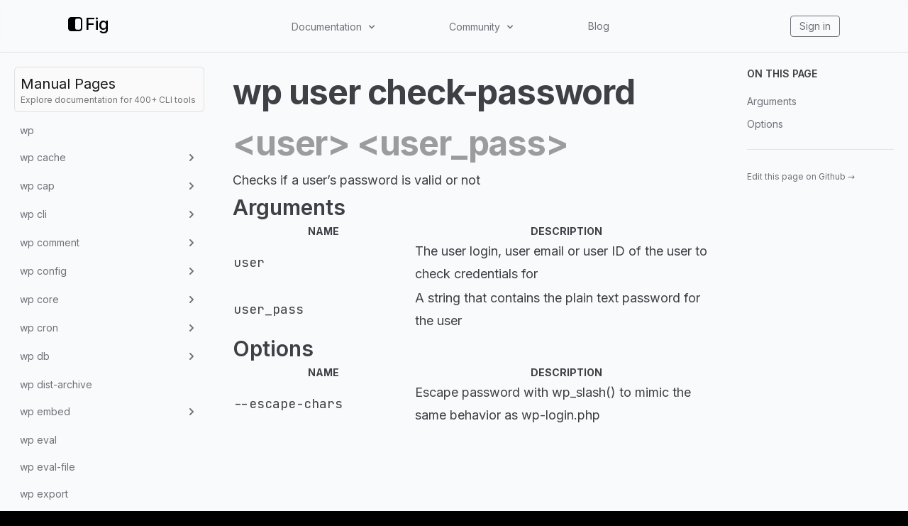

--- FILE ---
content_type: application/javascript; charset=UTF-8
request_url: https://fig.io/_next/static/chunks/pages/support/scripts-566c8d7250867214.js
body_size: 7781
content:
(self.webpackChunk_N_E=self.webpackChunk_N_E||[]).push([[78812],{3905:function(e,t,n){"use strict";n.d(t,{Zo:function(){return p},kt:function(){return f}});var r=n(67294);function a(e,t,n){return t in e?Object.defineProperty(e,t,{value:n,enumerable:!0,configurable:!0,writable:!0}):e[t]=n,e}function i(e,t){var n=Object.keys(e);if(Object.getOwnPropertySymbols){var r=Object.getOwnPropertySymbols(e);t&&(r=r.filter((function(t){return Object.getOwnPropertyDescriptor(e,t).enumerable}))),n.push.apply(n,r)}return n}function s(e){for(var t=1;t<arguments.length;t++){var n=null!=arguments[t]?arguments[t]:{};t%2?i(Object(n),!0).forEach((function(t){a(e,t,n[t])})):Object.getOwnPropertyDescriptors?Object.defineProperties(e,Object.getOwnPropertyDescriptors(n)):i(Object(n)).forEach((function(t){Object.defineProperty(e,t,Object.getOwnPropertyDescriptor(n,t))}))}return e}function o(e,t){if(null==e)return{};var n,r,a=function(e,t){if(null==e)return{};var n,r,a={},i=Object.keys(e);for(r=0;r<i.length;r++)n=i[r],t.indexOf(n)>=0||(a[n]=e[n]);return a}(e,t);if(Object.getOwnPropertySymbols){var i=Object.getOwnPropertySymbols(e);for(r=0;r<i.length;r++)n=i[r],t.indexOf(n)>=0||Object.prototype.propertyIsEnumerable.call(e,n)&&(a[n]=e[n])}return a}var c=r.createContext({}),l=function(e){var t=r.useContext(c),n=t;return e&&(n="function"===typeof e?e(t):s(s({},t),e)),n},p=function(e){var t=l(e.components);return r.createElement(c.Provider,{value:t},e.children)},u={inlineCode:"code",wrapper:function(e){var t=e.children;return r.createElement(r.Fragment,{},t)}},m=r.forwardRef((function(e,t){var n=e.components,a=e.mdxType,i=e.originalType,c=e.parentName,p=o(e,["components","mdxType","originalType","parentName"]),m=l(n),f=a,g=m["".concat(c,".").concat(f)]||m[f]||u[f]||i;return n?r.createElement(g,s(s({ref:t},p),{},{components:n})):r.createElement(g,s({ref:t},p))}));function f(e,t){var n=arguments,a=t&&t.mdxType;if("string"===typeof e||a){var i=n.length,s=new Array(i);s[0]=m;var o={};for(var c in t)hasOwnProperty.call(t,c)&&(o[c]=t[c]);o.originalType=e,o.mdxType="string"===typeof e?e:a,s[1]=o;for(var l=2;l<i;l++)s[l]=n[l];return r.createElement.apply(null,s)}return r.createElement.apply(null,n)}m.displayName="MDXCreateElement"},30165:function(e,t,n){(window.__NEXT_P=window.__NEXT_P||[]).push(["/support/scripts",function(){return n(40010)}])},40010:function(e,t,n){"use strict";n.r(t),n.d(t,{default:function(){return c}});var r=n(99534),a=(n(67294),n(3905)),i=n(92428),s={},o=function(e){var t=e.children;return(0,a.kt)(i.Z,null,t)};function c(e){var t=e.components,n=(0,r.Z)(e,["components"]);return(0,a.kt)(o,Object.assign({},s,n,{components:t,mdxType:"MDXLayout"}),(0,a.kt)("nav",Object.assign({},{className:"toc"}),(0,a.kt)("ol",Object.assign({parentName:"nav"},{className:"toc-level toc-level-1"}),(0,a.kt)("li",Object.assign({parentName:"ol"},{className:"toc-item toc-item-h1"}),(0,a.kt)("a",Object.assign({parentName:"li"},{className:"toc-link toc-link-h1",href:"#scripts"}),"Scripts"),(0,a.kt)("ol",Object.assign({parentName:"li"},{className:"toc-level toc-level-2"}),(0,a.kt)("li",Object.assign({parentName:"ol"},{className:"toc-item toc-item-h2"}),(0,a.kt)("a",Object.assign({parentName:"li"},{className:"toc-link toc-link-h2",href:"#execute-a-script"}),"Execute a Script")),(0,a.kt)("li",Object.assign({parentName:"ol"},{className:"toc-item toc-item-h2"}),(0,a.kt)("a",Object.assign({parentName:"li"},{className:"toc-link toc-link-h2",href:"#create-a-script"}),"Create a Script")),(0,a.kt)("li",Object.assign({parentName:"ol"},{className:"toc-item toc-item-h2"}),(0,a.kt)("a",Object.assign({parentName:"li"},{className:"toc-link toc-link-h2",href:"#roadmap"}),"Roadmap")))))),(0,a.kt)("h1",Object.assign({},{id:"scripts"}),(0,a.kt)("a",Object.assign({parentName:"h1"},{href:"#scripts"}),"Scripts")),(0,a.kt)("p",null,"Build internal CLI tools faster with Fig."),(0,a.kt)("p",null,"Fig Scripts is a tool for managing and running team-specific scripts and internal CLI workflows. "),(0,a.kt)("h2",Object.assign({},{id:"execute-a-script"}),(0,a.kt)("a",Object.assign({parentName:"h2"},{href:"#execute-a-script"}),"Execute a Script")),(0,a.kt)("p",null,"To execute a Fig Script, users can search for it using the ",(0,a.kt)("inlineCode",{parentName:"p"},"fig run")," command, or execute it directly by running ",(0,a.kt)("inlineCode",{parentName:"p"},"fig run <script> [--flags]"),". If any required input parameters are missing, the Fig will automatically display a TUI with prompts for the missing values."),(0,a.kt)("img",{src:"/images/support/banner/workflows.gif",alt:"Fig script terminal UI demo"}),(0,a.kt)("p",null,"You can also organize your scripts into CLI tools and invoke them directly. For instance, ",(0,a.kt)("inlineCode",{parentName:"p"},"my-team deploy backend --port=3001")," or ",(0,a.kt)("inlineCode",{parentName:"p"},"my-team lambda restart <job>"),"."),(0,a.kt)("blockquote",null,(0,a.kt)("p",{parentName:"blockquote"},(0,a.kt)("strong",{parentName:"p"},"\ud83d\udee0 Want to build internal CLI tooling for your team using Fig?")," ",(0,a.kt)("a",Object.assign({parentName:"p"},{href:"./scripts/cli-tool"}),"Learn more \u2192"))),(0,a.kt)("h2",Object.assign({},{id:"create-a-script"}),(0,a.kt)("a",Object.assign({parentName:"h2"},{href:"#create-a-script"}),"Create a Script")),(0,a.kt)("p",null,"To create a new script, simply define the ",(0,a.kt)("a",Object.assign({parentName:"p"},{href:"./scripts/inputs"}),"input parameters")," using the ",(0,a.kt)("strong",{parentName:"p"},"Fig Scripts editor"),". The editor automatically generates the CLI flags and the corresponding terminal user interface (TUI), making it easy to customize the input fields and tailor them to specific use cases. "),(0,a.kt)("blockquote",null,(0,a.kt)("p",{parentName:"blockquote"},"\u26a1\ufe0f ",(0,a.kt)("strong",{parentName:"p"},"Build and deploy your first Script in ~3min or less!")," ",(0,a.kt)("a",Object.assign({parentName:"p"},{href:"./scripts/inputs"}),"Getting started now \u2192"))),(0,a.kt)("p",null,"Scripts can be written in ",(0,a.kt)("a",Object.assign({parentName:"p"},{href:"./scripts/supported-runtimes"}),"any scripting language"),", and input parameters are passed in an idiomatic way with the correct types."),(0,a.kt)("img",{src:"/images/support/assets/workflows/creation.png",alt:"Creating a Fig workflow"}),(0,a.kt)("p",null,"Fig Scripts also includes interactive TUIs that provide ",(0,a.kt)("a",Object.assign({parentName:"p"},{href:"./scripts/rules"}),"helpful guardrails")," to the execution process, preventing mistakes and enabling new team members to quickly get up to speed. Automatic provisioning, error reporting, and usage monitoring are included out-of-the-box, enabling teams to ",(0,a.kt)("a",Object.assign({parentName:"p"},{href:"./scripts/insights"}),"gain insights into potential blockers")," and move faster."),(0,a.kt)("h2",Object.assign({},{id:"roadmap"}),(0,a.kt)("a",Object.assign({parentName:"h2"},{href:"#roadmap"}),"Roadmap")),(0,a.kt)("p",null,"In the future, Fig Scripts plans to add additional features such as..."),(0,a.kt)("ul",null,(0,a.kt)("li",{parentName:"ul"},"role-based access control"),(0,a.kt)("li",{parentName:"ul"},"integration with developer infrastructure"),(0,a.kt)("li",{parentName:"ul"},"in-line documentation")))}c.isMDXComponent=!0},99534:function(e,t,n){"use strict";function r(e,t){if(null==e)return{};var n,r,a=function(e,t){if(null==e)return{};var n,r,a={},i=Object.keys(e);for(r=0;r<i.length;r++)n=i[r],t.indexOf(n)>=0||(a[n]=e[n]);return a}(e,t);if(Object.getOwnPropertySymbols){var i=Object.getOwnPropertySymbols(e);for(r=0;r<i.length;r++)n=i[r],t.indexOf(n)>=0||Object.prototype.propertyIsEnumerable.call(e,n)&&(a[n]=e[n])}return a}n.d(t,{Z:function(){return r}})}},function(e){e.O(0,[25762,20749,93415,36556,18757,63278,96405,27400,5968,92428,49774,92888,40179],(function(){return t=30165,e(e.s=t);var t}));var t=e.O();_N_E=t}]);

--- FILE ---
content_type: application/javascript; charset=UTF-8
request_url: https://fig.io/_next/static/chunks/pages/privacy-76c90b3da05baf98.js
body_size: 120131
content:
(self.webpackChunk_N_E=self.webpackChunk_N_E||[]).push([[8915],{73030:function(e,n,t){(window.__NEXT_P=window.__NEXT_P||[]).push(["/privacy",function(){return t(533)}])},15405:function(e,n,t){"use strict";var i=t(85893),s=t(86744),a=t(71414),o=(0,s.zo)("div",{width:"100%",background:"#f5f5f5",padding:"2.5rem","@media (max-width: 700px)":{padding:"1.5rem",borderRadius:"0 !important"},"@media (max-width: 450px)":{padding:"1rem"}});n.Z=function(e){var n=e.children,t=e.padded;return(0,i.jsx)(a.Z,{backgroundProp:"black",padded:t,children:(0,i.jsx)(o,{className:"max-w-screen-lg rounded-lg",children:n})})}},71414:function(e,n,t){"use strict";var i=t(85893),s=(0,t(86744).zo)("div",{variants:{padding:{padded:{padding:"1.5rem","@media (max-width: 700px)":{padding:"1.5rem"}},unPadded:{padding:"1.5rem","@media (max-width: 700px)":{padding:0}}}}});n.Z=function(e){var n=e.children,t=e.backgroundProp,a=e.customClasses,o=e.padded,r=void 0===o||o;return(0,i.jsx)("section",{style:{background:t},children:(0,i.jsx)(s,{className:"max-w-screen-lg mx-auto lg:!pt-12 lg:!pb-12 items-center "+a,padding:r?"padded":"unPadded",children:n})})}},533:function(e,n,t){"use strict";t.r(n),t.d(n,{default:function(){return r}});var i=t(85893),s=t(5968),a=t(15405),o=t(2962);function r(){return(0,i.jsxs)(s.Z,{children:[(0,i.jsx)(o.PB,{title:"Privacy"}),(0,i.jsx)(a.Z,{children:(0,i.jsxs)(i.Fragment,{children:[(0,i.jsx)("meta",{httpEquiv:"Content-Type",content:"text/html; charset=utf-8"}),(0,i.jsx)("meta",{name:"Generator",content:"Microsoft Word 15 (filtered)"}),(0,i.jsx)("style",{dangerouslySetInnerHTML:{__html:'\n\x3c!--\n /* Font Definitions */\n @font-face\n\t{font-family:Wingdings;\n\tpanose-1:5 0 0 0 0 0 0 0 0 0;}\n@font-face\n\t{font-family:"MS Mincho";\n\tpanose-1:2 2 6 9 4 2 5 8 3 4;}\n@font-face\n\t{font-family:SimSun;\n\tpanose-1:2 1 6 0 3 1 1 1 1 1;}\n@font-face\n\t{font-family:"MS Gothic";\n\tpanose-1:2 11 6 9 7 2 5 8 2 4;}\n@font-face\n\t{font-family:"Cambria Math";\n\tpanose-1:2 4 5 3 5 4 6 3 2 4;}\n@font-face\n\t{font-family:Calibri;\n\tpanose-1:2 15 5 2 2 2 4 3 2 4;}\n@font-face\n\t{font-family:"Aptos Mono";\n\tpanose-1:2 11 0 9 2 2 2 2 2 4;}\n@font-face\n\t{font-family:"Segoe UI";\n\tpanose-1:2 11 5 2 4 2 4 2 2 3;}\n@font-face\n\t{font-family:"\\@MS Mincho";\n\tpanose-1:2 2 6 9 4 2 5 8 3 4;}\n@font-face\n\t{font-family:"\\@MS Gothic";\n\tpanose-1:2 11 6 9 7 2 5 8 2 4;}\n@font-face\n\t{font-family:"\\@SimSun";\n\tpanose-1:2 1 6 0 3 1 1 1 1 1;}\n /* Style Definitions */\n p.MsoNormal, li.MsoNormal, div.MsoNormal\n\t{margin:0in;\n\tfont-size:11.0pt;\n\tfont-family:"Times New Roman",serif;}\nh1\n\t{margin-top:0in;\n\tmargin-right:0in;\n\tmargin-bottom:12.0pt;\n\tmargin-left:0in;\n\ttext-align:justify;\n\ttext-justify:inter-ideograph;\n\ttext-indent:0in;\n\tpage-break-after:avoid;\n\tfont-size:11.0pt;\n\tfont-family:"Times New Roman",serif;\n\tfont-weight:bold;}\nh2\n\t{margin-top:0in;\n\tmargin-right:0in;\n\tmargin-bottom:12.0pt;\n\tmargin-left:.5in;\n\ttext-align:justify;\n\ttext-justify:inter-ideograph;\n\ttext-indent:-.25in;\n\tfont-size:11.0pt;\n\tfont-family:"Times New Roman",serif;\n\tfont-weight:bold;}\nh3\n\t{margin-top:0in;\n\tmargin-right:0in;\n\tmargin-bottom:12.0pt;\n\tmargin-left:1.0in;\n\ttext-indent:0in;\n\tfont-size:11.0pt;\n\tfont-family:"Times New Roman",serif;\n\tfont-weight:normal;}\nh5\n\t{margin-top:0in;\n\tmargin-right:0in;\n\tmargin-bottom:12.0pt;\n\tmargin-left:0in;\n\ttext-indent:2.0in;\n\tfont-size:11.0pt;\n\tfont-family:"Times New Roman",serif;\n\tfont-weight:normal;}\nh6\n\t{margin-top:0in;\n\tmargin-right:0in;\n\tmargin-bottom:12.0pt;\n\tmargin-left:0in;\n\ttext-indent:2.0in;\n\tfont-size:11.0pt;\n\tfont-family:"Times New Roman",serif;\n\tfont-weight:normal;}\np.MsoHeading7, li.MsoHeading7, div.MsoHeading7\n\t{margin-top:0in;\n\tmargin-right:0in;\n\tmargin-bottom:12.0pt;\n\tmargin-left:0in;\n\ttext-indent:2.5in;\n\tfont-size:11.0pt;\n\tfont-family:"Times New Roman",serif;}\np.MsoHeading8, li.MsoHeading8, div.MsoHeading8\n\t{margin-top:0in;\n\tmargin-right:0in;\n\tmargin-bottom:12.0pt;\n\tmargin-left:0in;\n\ttext-indent:3.0in;\n\tfont-size:11.0pt;\n\tfont-family:"Times New Roman",serif;}\np.MsoHeading9, li.MsoHeading9, div.MsoHeading9\n\t{margin-top:0in;\n\tmargin-right:0in;\n\tmargin-bottom:12.0pt;\n\tmargin-left:0in;\n\ttext-indent:3.5in;\n\tpage-break-after:avoid;\n\tfont-size:11.0pt;\n\tfont-family:"Times New Roman",serif;}\np.MsoToc1, li.MsoToc1, div.MsoToc1\n\t{margin-top:0in;\n\tmargin-right:.2in;\n\tmargin-bottom:0in;\n\tmargin-left:.5in;\n\ttext-indent:-.5in;\n\tfont-size:11.0pt;\n\tfont-family:"Times New Roman",serif;}\np.MsoHeader, li.MsoHeader, div.MsoHeader\n\t{margin:0in;\n\tfont-size:11.0pt;\n\tfont-family:"Times New Roman",serif;}\np.MsoFooter, li.MsoFooter, div.MsoFooter\n\t{mso-style-link:"Footer Char";\n\tmargin:0in;\n\tfont-size:11.0pt;\n\tfont-family:"Times New Roman",serif;}\nspan.MsoEndnoteReference\n\t{vertical-align:super;}\np.MsoListBullet, li.MsoListBullet, div.MsoListBullet\n\t{margin-top:0in;\n\tmargin-right:0in;\n\tmargin-bottom:6.0pt;\n\tmargin-left:0in;\n\ttext-align:justify;\n\ttext-justify:inter-ideograph;\n\tfont-size:11.0pt;\n\tfont-family:"Times New Roman",serif;}\np.MsoBodyText, li.MsoBodyText, div.MsoBodyText\n\t{mso-style-link:"Body Text Char";\n\tmargin-top:0in;\n\tmargin-right:0in;\n\tmargin-bottom:12.0pt;\n\tmargin-left:0in;\n\ttext-align:justify;\n\ttext-justify:inter-ideograph;\n\ttext-indent:.5in;\n\tfont-size:11.0pt;\n\tfont-family:"Times New Roman",serif;}\np.MsoBodyTextIndent, li.MsoBodyTextIndent, div.MsoBodyTextIndent\n\t{mso-style-link:"Body Text Indent Char";\n\tmargin-top:0in;\n\tmargin-right:0in;\n\tmargin-bottom:12.0pt;\n\tmargin-left:.25in;\n\ttext-align:justify;\n\ttext-justify:inter-ideograph;\n\tfont-size:11.0pt;\n\tfont-family:"Times New Roman",serif;}\np.MsoSubtitle, li.MsoSubtitle, div.MsoSubtitle\n\t{mso-style-link:"Subtitle Char";\n\tmargin-top:0in;\n\tmargin-right:0in;\n\tmargin-bottom:12.0pt;\n\tmargin-left:0in;\n\tpage-break-after:avoid;\n\tfont-size:11.0pt;\n\tfont-family:"Times New Roman",serif;\n\tfont-weight:bold;}\na:link, span.MsoHyperlink\n\t{color:blue;\n\ttext-decoration:underline;}\np.MsoListParagraph, li.MsoListParagraph, div.MsoListParagraph\n\t{margin-top:0in;\n\tmargin-right:0in;\n\tmargin-bottom:0in;\n\tmargin-left:33.45pt;\n\ttext-indent:-13.65pt;\n\ttext-autospace:none;\n\tfont-size:11.0pt;\n\tfont-family:"Calibri",sans-serif;}\nspan.SubtitleChar\n\t{mso-style-name:"Subtitle Char";\n\tmso-style-link:Subtitle;\n\tfont-family:"MS Gothic";\n\tfont-weight:bold;}\nspan.FooterChar\n\t{mso-style-name:"Footer Char";\n\tmso-style-link:Footer;\n\tfont-family:"Times New Roman",serif;}\np.BodyTextContinued, li.BodyTextContinued, div.BodyTextContinued\n\t{mso-style-name:"Body Text Continued";\n\tmargin-top:0in;\n\tmargin-right:0in;\n\tmargin-bottom:12.0pt;\n\tmargin-left:0in;\n\ttext-align:justify;\n\ttext-justify:inter-ideograph;\n\tfont-size:11.0pt;\n\tfont-family:"Times New Roman",serif;}\nspan.BodyTextIndentChar\n\t{mso-style-name:"Body Text Indent Char";\n\tmso-style-link:"Body Text Indent";\n\tfont-family:"Times New Roman",serif;}\nspan.BodyTextChar\n\t{mso-style-name:"Body Text Char";\n\tmso-style-link:"Body Text";\n\tfont-family:"Times New Roman",serif;}\np.Bullet1, li.Bullet1, div.Bullet1\n\t{mso-style-name:Bullet1;\n\tmargin-top:0in;\n\tmargin-right:0in;\n\tmargin-bottom:0in;\n\tmargin-left:.5in;\n\ttext-indent:-.25in;\n\tfont-size:11.0pt;\n\tfont-family:"Times New Roman",serif;}\n.MsoChpDefault\n\t{font-size:10.0pt;}\n /* Page Definitions */\n @page WordSection1\n\t{size:8.5in 11.0in;\n\tmargin:1.0in 1.0in 1.0in 1.0in;}\ndiv.WordSection1\n\t{page:WordSection1;}\n /* List Definitions */\n ol\n\t{margin-bottom:0in;}\nul\n\t{margin-bottom:0in;}\n--\x3e\n'}}),(0,i.jsxs)("div",{className:"WordSection1",children:[(0,i.jsx)("p",{className:"MsoNormal",align:"center",style:{textAlign:"center"},children:(0,i.jsx)("b",{children:(0,i.jsx)("span",{style:{fontSize:"10.0pt",fontFamily:'"Calibri",sans-serif'},children:"Hercules Labs Privacy Notice"})})}),(0,i.jsxs)("p",{className:"MsoNormal",children:[(0,i.jsx)("b",{children:(0,i.jsx)("span",{style:{fontSize:"10.0pt",fontFamily:'"Calibri",sans-serif'},children:"Last Updated:"})}),(0,i.jsx)("span",{style:{fontSize:"10.0pt",fontFamily:'"Calibri",sans-serif'},children:(0,i.jsx)("span",{children:" 23 August 2023"})})]}),(0,i.jsx)("p",{className:"MsoNormal",children:(0,i.jsx)("span",{style:{fontSize:"10.0pt",fontFamily:'"Calibri",sans-serif'},children:"\xa0"})}),(0,i.jsx)("p",{className:"MsoBodyText",style:{marginBottom:"0in",textIndent:"0in"},children:(0,i.jsxs)("span",{style:{fontSize:"10.0pt",fontFamily:'"Calibri",sans-serif'},children:["This Privacy Notice applies to Hercules Labs Inc.\u2019s (\u201c",(0,i.jsx)("b",{children:"Hercules Labs"}),",\u201d \u201c",(0,i.jsx)("b",{children:"we"}),",\u201d \u201c",(0,i.jsx)("b",{children:"us"}),",\u201d or \u201c",(0,i.jsx)("b",{children:"our"}),"\u201d) processing of personal information on our websites available at https://fig.io and https://cicada.build (the \u201c",(0,i.jsx)("b",{children:"Website"}),"\u201d or \u201c",(0,i.jsx)("b",{children:"Websites"}),"\u201d), mobile application (the \u201c",(0,i.jsx)("b",{children:"App"}),"\u201d), and other online or offline offerings (collectively, the \u201c",(0,i.jsx)("b",{children:"Services"}),"\u201d).\xa0"," "]})}),(0,i.jsx)("p",{className:"MsoBodyText",style:{marginBottom:"0in",textIndent:"0in"},children:(0,i.jsx)("span",{style:{fontSize:"10.0pt",fontFamily:'"Calibri",sans-serif'},children:"\xa0"})}),(0,i.jsxs)("p",{className:"MsoBodyText",style:{marginBottom:"0in",textIndent:"0in"},children:[(0,i.jsx)("b",{children:(0,i.jsx)("span",{style:{fontSize:"10.0pt",fontFamily:'"Calibri",sans-serif'},children:"An Important Note"})}),(0,i.jsxs)("span",{style:{fontSize:"10.0pt",fontFamily:'"Calibri",sans-serif'},children:[": This Privacy Notice does not apply to any of the personal information that we process on behalf of our enterprise customers through their use of our Services (\u201c",(0,i.jsx)("b",{children:"Customer Data"}),"\u201d). Our customers\u2019 respective privacy policies govern their collection and use of Customer Data. Our processing of Customer Data is governed by the contracts that we have in place with our customers, not this Privacy Notice. Any questions or requests relating to Customer Data should be directed to our customer."]})]}),(0,i.jsx)("p",{className:"MsoBodyText",style:{marginBottom:"0in",textIndent:"0in"},children:(0,i.jsx)("span",{style:{fontSize:"10.0pt",fontFamily:'"Calibri",sans-serif'},children:"\xa0"})}),(0,i.jsxs)("p",{className:"MsoToc1",children:[(0,i.jsx)("a",{name:"SCOPE2F"}),(0,i.jsx)("a",{href:"#_Toc142061016",children:(0,i.jsx)("span",{style:{fontFamily:'"Calibri",sans-serif'},children:"1. UPDATES TO THIS PRIVACY NOTICE"})})]}),(0,i.jsx)("p",{className:"MsoToc1",children:(0,i.jsx)("a",{href:"#_Toc142061017",children:(0,i.jsx)("span",{style:{fontFamily:'"Calibri",sans-serif'},children:"2. PERSONAL INFORMATION WE COLLECT"})})}),(0,i.jsx)("p",{className:"MsoToc1",children:(0,i.jsx)("a",{href:"#_Toc142061018",children:(0,i.jsx)("span",{style:{fontFamily:'"Calibri",sans-serif'},children:"3. HOW WE USE PERSONAL INFORMATION"})})}),(0,i.jsx)("p",{className:"MsoToc1",children:(0,i.jsx)("a",{href:"#_Toc142061019",children:(0,i.jsx)("span",{style:{fontFamily:'"Calibri",sans-serif'},children:"4. HOW WE DISCLOSE PERSONAL INFORMATION"})})}),(0,i.jsx)("p",{className:"MsoToc1",children:(0,i.jsx)("a",{href:"#_Toc142061020",children:(0,i.jsx)("span",{style:{fontFamily:'"Calibri",sans-serif'},children:"5. YOUR PRIVACY CHOICES AND RIGHTS"})})}),(0,i.jsx)("p",{className:"MsoToc1",children:(0,i.jsx)("a",{href:"#_Toc142061021",children:(0,i.jsx)("span",{style:{fontFamily:'"Calibri",sans-serif'},children:"6. INTERNATIONAL TRANSFERS OF PERSONAL INFORMATION"})})}),(0,i.jsx)("p",{className:"MsoToc1",children:(0,i.jsx)("a",{href:"#_Toc142061022",children:(0,i.jsx)("span",{style:{fontFamily:'"Calibri",sans-serif'},children:"7. RETENTION OF PERSONAL INFORMATION"})})}),(0,i.jsx)("p",{className:"MsoToc1",children:(0,i.jsx)("a",{href:"#_Toc142061023",children:(0,i.jsx)("span",{style:{fontFamily:'"Calibri",sans-serif'},children:"8. SUPPLEMENTAL NOTICE FOR NEVADA RESIDENTS"})})}),(0,i.jsx)("p",{className:"MsoToc1",children:(0,i.jsx)("a",{href:"#_Toc142061025",children:(0,i.jsx)("span",{style:{fontFamily:'"Calibri",sans-serif'},children:"9. SUPPLEMENTAL NOTICE FOR EU/UK GDPR"})})}),(0,i.jsx)("p",{className:"MsoToc1",children:(0,i.jsx)("a",{href:"#_Toc142061026",children:(0,i.jsx)("span",{style:{fontFamily:'"Calibri",sans-serif'},children:"10. CHILDREN\u2019S INFORMATION"})})}),(0,i.jsx)("p",{className:"MsoToc1",children:(0,i.jsx)("a",{href:"#_Toc142061027",children:(0,i.jsx)("span",{style:{fontFamily:'"Calibri",sans-serif'},children:"11. THIRD-PARTY WEBSITES/APPLICATIONS"})})}),(0,i.jsx)("p",{className:"MsoToc1",children:(0,i.jsx)("a",{href:"#_Toc142061028",children:(0,i.jsx)("span",{style:{fontFamily:'"Calibri",sans-serif'},children:"12. CONTACT US"})})}),(0,i.jsxs)("p",{className:"MsoToc1",children:[(0,i.jsx)("a",{name:"_Toc94797837"}),(0,i.jsx)("a",{name:"_Toc45292836"}),(0,i.jsx)("a",{name:"_Toc46134263"}),(0,i.jsx)("span",{style:{fontFamily:'"Calibri",sans-serif'},children:"\xa0"})]}),(0,i.jsxs)("h1",{style:{margin:"0in",textIndent:"0in"},children:[(0,i.jsx)("a",{name:"_Toc142039405"}),(0,i.jsxs)("a",{name:"_Toc142061016",children:[(0,i.jsxs)("span",{style:{fontSize:"10.0pt",fontFamily:'"Calibri",sans-serif',color:"black"},children:["1."," "]}),(0,i.jsxs)("span",{style:{fontSize:"10.0pt",fontFamily:'"Calibri",sans-serif'},children:["UPDATES TO THIS PRIVACY"," "]})]}),(0,i.jsx)("span",{style:{fontSize:"10.0pt",fontFamily:'"Calibri",sans-serif'},children:"NOTICE"})]}),(0,i.jsx)("p",{className:"MsoNormal",style:{textAlign:"justify",textJustify:"inter-ideograph"},children:(0,i.jsx)("b",{children:(0,i.jsx)("span",{style:{fontSize:"10.0pt",fontFamily:'"Calibri",sans-serif'},children:"\xa0"})})}),(0,i.jsx)("p",{className:"MsoNormal",style:{textAlign:"justify",textJustify:"inter-ideograph"},children:(0,i.jsxs)("span",{style:{fontSize:"10.0pt",fontFamily:'"Calibri",sans-serif'},children:["We may update this Privacy Notice from time to time in our sole discretion. If we do, we\u2019ll let you know by posting the updated Privacy Notice on our Websites, and/or we may also send other communications."," "]})}),(0,i.jsx)("p",{className:"MsoNormal",style:{textAlign:"justify",textJustify:"inter-ideograph"},children:(0,i.jsx)("span",{className:"MsoEndnoteReference",children:(0,i.jsx)("span",{style:{fontSize:"10.0pt",fontFamily:'"Calibri",sans-serif',verticalAlign:"baseline"},children:"\xa0"})})}),(0,i.jsxs)("h1",{style:{margin:"0in",textIndent:"0in"},children:[(0,i.jsx)("a",{name:"_Toc94797838"}),(0,i.jsx)("a",{name:"_Toc142039406"}),(0,i.jsx)("a",{name:"_Toc142061017"}),(0,i.jsx)("a",{name:"_Toc46134265"}),(0,i.jsx)("a",{name:"_bookmark6"}),(0,i.jsx)("a",{name:"_bookmark5"}),(0,i.jsx)("a",{name:"_bookmark4"}),(0,i.jsx)("a",{name:"I.__PERSONAL_INFORMATION_WE_COLLECT"}),(0,i.jsx)("a",{name:"_PERSONAL_INFORMATION_WE"}),(0,i.jsxs)("span",{style:{fontSize:"10.0pt",fontFamily:'"Calibri",sans-serif',color:"black"},children:["2."," "]}),(0,i.jsx)("span",{style:{fontSize:"10.0pt",fontFamily:'"Calibri",sans-serif'},children:"PERSONAL INFORMATION WE COLLECT"})]}),(0,i.jsx)("p",{className:"MsoBodyText",style:{marginBottom:"0in",textIndent:"0in"},children:(0,i.jsx)("span",{style:{fontSize:"10.0pt",fontFamily:'"Calibri",sans-serif'},children:"\xa0"})}),(0,i.jsx)("p",{className:"MsoBodyText",style:{marginBottom:"0in",textIndent:"0in"},children:(0,i.jsx)("span",{style:{fontSize:"10.0pt",fontFamily:'"Calibri",sans-serif'},children:"We collect personal information that you provide to us, personal information we obtain automatically when you use the Services, and personal information from third-party sources, as described below."})}),(0,i.jsx)("p",{className:"MsoBodyText",style:{marginBottom:"0in",textIndent:"0in"},children:(0,i.jsx)("span",{style:{fontSize:"10.0pt",fontFamily:'"Calibri",sans-serif'},children:"\xa0"})}),(0,i.jsxs)("p",{className:"MsoBodyTextIndent",style:{marginTop:"0in",marginRight:"0in",marginBottom:"0in",marginLeft:".5in",textIndent:"-.25in"},children:[(0,i.jsx)("a",{name:"Information_You_Provide_to_Us._5F"}),(0,i.jsx)("b",{children:(0,i.jsxs)("span",{style:{fontSize:"10.0pt",fontFamily:'"Calibri",sans-serif'},children:["A.",(0,i.jsx)("span",{style:{font:'7.0pt "Times New Roman"'},children:"\xa0\xa0\xa0\xa0"})]})}),(0,i.jsx)("b",{children:(0,i.jsx)("span",{style:{fontSize:"10.0pt",fontFamily:'"Calibri",sans-serif'},children:"Personal Information You Provide to Us Directly"})})]}),(0,i.jsx)("p",{className:"MsoBodyTextIndent",style:{margin:"0in"},children:(0,i.jsx)("span",{style:{fontSize:"10.0pt",fontFamily:'"Calibri",sans-serif'},children:"\xa0"})}),(0,i.jsx)("p",{className:"MsoBodyTextIndent",style:{margin:"0in"},children:(0,i.jsx)("span",{style:{fontSize:"10.0pt",fontFamily:'"Calibri",sans-serif'},children:"We may collect personal information that you provide to us."})}),(0,i.jsx)("p",{className:"MsoBodyTextIndent",style:{margin:"0in"},children:(0,i.jsx)("b",{children:(0,i.jsx)("span",{style:{fontSize:"10.0pt",fontFamily:'"Calibri",sans-serif'},children:"\xa0"})})}),(0,i.jsxs)("p",{className:"MsoListParagraph",style:{marginTop:"0in",marginRight:"0in",marginBottom:"12.0pt",marginLeft:".5in",textAlign:"justify",textJustify:"inter-ideograph",textIndent:"-.25in"},children:[(0,i.jsxs)("span",{style:{fontSize:"10.0pt",fontFamily:"Symbol"},children:["\xb7",(0,i.jsxs)("span",{style:{font:'7.0pt "Times New Roman"'},children:["\xa0\xa0\xa0\xa0\xa0\xa0"," "]})]}),(0,i.jsx)("b",{children:(0,i.jsx)("span",{style:{fontSize:"10.0pt"},children:"Account Information. "})}),(0,i.jsx)("span",{style:{fontSize:"10.0pt"},children:"We may collect personal information in connection with the creation or administration of your account, such as your name, email address, profile picture, and any other information that you provide to us or that we otherwise collect."})]}),(0,i.jsxs)("p",{className:"MsoListParagraph",style:{marginLeft:".5in",textAlign:"justify",textJustify:"inter-ideograph",textIndent:"-.25in"},children:[(0,i.jsxs)("span",{style:{fontSize:"10.0pt",fontFamily:"Symbol"},children:["\xb7",(0,i.jsx)("span",{style:{font:'7.0pt "Times New Roman"'},children:"\xa0\xa0\xa0\xa0\xa0\xa0"})]}),(0,i.jsx)("b",{children:(0,i.jsx)("span",{style:{fontSize:"10.0pt"},children:"Purchases. "})}),(0,i.jsx)("span",{style:{fontSize:"10.0pt"},children:"We may collect personal information and details associated with your purchases, including payment information. Any payments made via our Services are processed by third-party payment processors. We do not directly collect or store any payment card information entered through our Services, but we may receive information associated with your payment card information (e.g., your billing details)."})]}),(0,i.jsx)("p",{className:"MsoListParagraph",children:(0,i.jsx)("b",{children:(0,i.jsx)("span",{style:{fontSize:"10.0pt"},children:"\xa0"})})}),(0,i.jsxs)("p",{className:"MsoBodyTextIndent",style:{marginTop:"0in",marginRight:"0in",marginBottom:"0in",marginLeft:".5in",textIndent:"-.25in"},children:[(0,i.jsxs)("span",{style:{fontSize:"10.0pt",fontFamily:"Symbol"},children:["\xb7",(0,i.jsx)("span",{style:{font:'7.0pt "Times New Roman"'},children:"\xa0\xa0\xa0\xa0\xa0\xa0"})]}),(0,i.jsx)("b",{children:(0,i.jsx)("span",{style:{fontSize:"10.0pt",fontFamily:'"Calibri",sans-serif'},children:"Your Communications with Us"})}),(0,i.jsx)("span",{style:{fontSize:"10.0pt",fontFamily:'"Calibri",sans-serif'},children:". We may collect personal information, such as your name, email address, role, and company name when you contact us."})]}),(0,i.jsx)("p",{className:"MsoListParagraph",children:(0,i.jsx)("b",{children:(0,i.jsx)("span",{style:{fontSize:"10.0pt"},children:"\xa0"})})}),(0,i.jsxs)("p",{className:"MsoBodyTextIndent",style:{marginTop:"0in",marginRight:"0in",marginBottom:"0in",marginLeft:".5in",textIndent:"-.25in"},children:[(0,i.jsxs)("span",{style:{fontSize:"10.0pt",fontFamily:"Symbol"},children:["\xb7",(0,i.jsx)("span",{style:{font:'7.0pt "Times New Roman"'},children:"\xa0\xa0\xa0\xa0\xa0\xa0"})]}),(0,i.jsx)("b",{children:(0,i.jsx)("span",{style:{fontSize:"10.0pt",fontFamily:'"Calibri",sans-serif'},children:"Surveys"})}),(0,i.jsx)("span",{style:{fontSize:"10.0pt",fontFamily:'"Calibri",sans-serif'},children:". We may contact you to participate in surveys. If you decide to participate, we may collect personal information from you in connection with the survey."})]}),(0,i.jsx)("p",{className:"MsoListParagraph",children:(0,i.jsx)("b",{children:(0,i.jsx)("span",{style:{fontSize:"10.0pt"},children:"\xa0"})})}),(0,i.jsxs)("p",{className:"MsoListParagraph",style:{marginLeft:".5in",textAlign:"justify",textJustify:"inter-ideograph",textIndent:"-.25in"},children:[(0,i.jsxs)("span",{style:{fontSize:"10.0pt",fontFamily:"Symbol"},children:["\xb7",(0,i.jsx)("span",{style:{font:'7.0pt "Times New Roman"'},children:"\xa0\xa0\xa0\xa0\xa0\xa0"})]}),(0,i.jsx)("b",{children:(0,i.jsx)("span",{style:{fontSize:"10.0pt"},children:"Interactive Features"})}),(0,i.jsx)("span",{style:{fontSize:"10.0pt"},children:". We and others who use our Services may collect personal information that you submit or make available through our interactive features (e.g., blogs and social media pages). Any information you provide using the public sharing features of the Services will be considered \u201cpublic.\u201d"})]}),(0,i.jsx)("p",{className:"MsoNormal",children:(0,i.jsx)("b",{children:(0,i.jsx)("span",{style:{fontSize:"10.0pt"},children:"\xa0"})})}),(0,i.jsxs)("p",{className:"MsoBodyTextIndent",style:{marginLeft:".5in",textIndent:"-.25in"},children:[(0,i.jsxs)("span",{style:{fontSize:"10.0pt",fontFamily:"Symbol"},children:["\xb7",(0,i.jsx)("span",{style:{font:'7.0pt "Times New Roman"'},children:"\xa0\xa0\xa0\xa0\xa0\xa0"})]}),(0,i.jsx)("b",{children:(0,i.jsxs)("span",{style:{fontSize:"10.0pt",fontFamily:'"Calibri",sans-serif'},children:["Conferences, Trade Shows, and Other Events."," "]})}),(0,i.jsxs)("span",{style:{fontSize:"10.0pt",fontFamily:'"Calibri",sans-serif'},children:["We may collect personal information from individuals when we attend or host conferences, trade shows, and other events.",(0,i.jsx)("b",{})]})]}),(0,i.jsxs)("p",{className:"MsoBodyTextIndent",style:{marginLeft:".5in",textIndent:"-.25in"},children:[(0,i.jsxs)("span",{style:{fontSize:"10.0pt",fontFamily:"Symbol"},children:["\xb7",(0,i.jsx)("span",{style:{font:'7.0pt "Times New Roman"'},children:"\xa0\xa0\xa0\xa0\xa0\xa0"})]}),(0,i.jsx)("b",{children:(0,i.jsxs)("span",{style:{fontSize:"10.0pt",fontFamily:'"Calibri",sans-serif'},children:["Business Development and Strategic Partnerships."," "]})}),(0,i.jsxs)("span",{style:{fontSize:"10.0pt",fontFamily:'"Calibri",sans-serif'},children:["We may collect personal information from individuals and third parties to assess and pursue potential business opportunities.",(0,i.jsx)("b",{children:" "})]})]}),(0,i.jsxs)("p",{className:"MsoBodyTextIndent",style:{marginTop:"0in",marginRight:"0in",marginBottom:"0in",marginLeft:".5in",textIndent:"-.25in"},children:[(0,i.jsxs)("span",{style:{fontSize:"10.0pt",fontFamily:"Symbol"},children:["\xb7",(0,i.jsx)("span",{style:{font:'7.0pt "Times New Roman"'},children:"\xa0\xa0\xa0\xa0\xa0\xa0"})]}),(0,i.jsx)("b",{children:(0,i.jsxs)("span",{style:{fontSize:"10.0pt",fontFamily:'"Calibri",sans-serif'},children:["Job Applications."," "]})}),(0,i.jsx)("span",{style:{fontSize:"10.0pt",fontFamily:'"Calibri",sans-serif'},children:"If you apply for a job with us, we will collect any personal information you provide with your application, such as your contact information and CV."})]}),(0,i.jsx)("p",{className:"MsoBodyTextIndent",style:{margin:"0in"},children:(0,i.jsx)("b",{children:(0,i.jsx)("span",{style:{fontSize:"10.0pt",fontFamily:'"Calibri",sans-serif',background:"yellow"},children:"\xa0"})})}),(0,i.jsxs)("p",{className:"MsoBodyTextIndent",style:{marginTop:"0in",marginRight:"0in",marginBottom:"0in",marginLeft:".5in",textIndent:"-.25in"},children:[(0,i.jsx)("b",{children:(0,i.jsxs)("span",{style:{fontSize:"10.0pt",fontFamily:'"Calibri",sans-serif'},children:["B.",(0,i.jsx)("span",{style:{font:'7.0pt "Times New Roman"'},children:"\xa0\xa0\xa0\xa0"})]})}),(0,i.jsx)("b",{children:(0,i.jsxs)("span",{style:{fontSize:"10.0pt",fontFamily:'"Calibri",sans-serif'},children:["Personal Information Collected Automatically"," "]})})]}),(0,i.jsx)("p",{className:"MsoBodyTextIndent",style:{margin:"0in"},children:(0,i.jsx)("span",{style:{fontSize:"10.0pt",fontFamily:'"Calibri",sans-serif'},children:"\xa0"})}),(0,i.jsx)("p",{className:"MsoBodyTextIndent",style:{margin:"0in"},children:(0,i.jsx)("span",{style:{fontSize:"10.0pt",fontFamily:'"Calibri",sans-serif'},children:"We may collect personal information automatically when you use the Services."})}),(0,i.jsx)("p",{className:"MsoBodyTextIndent",style:{margin:"0in"},children:(0,i.jsx)("span",{style:{fontSize:"10.0pt",fontFamily:'"Calibri",sans-serif'},children:"\xa0"})}),(0,i.jsxs)("p",{className:"MsoBodyTextIndent",style:{marginLeft:".5in",textIndent:"-.25in"},children:[(0,i.jsxs)("span",{style:{fontSize:"10.0pt",fontFamily:"Symbol"},children:["\xb7",(0,i.jsx)("span",{style:{font:'7.0pt "Times New Roman"'},children:"\xa0\xa0\xa0\xa0\xa0\xa0"})]}),(0,i.jsx)("b",{children:(0,i.jsx)("span",{style:{fontSize:"10.0pt",fontFamily:'"Calibri",sans-serif'},children:"Automatic Collection of Personal Information"})}),(0,i.jsxs)("span",{style:{fontSize:"10.0pt",fontFamily:'"Calibri",sans-serif'},children:[". We track basic usage metrics (outlined below) as well as error/crash reports. This enables us to make better product decisions and provide better support."," "]})]}),(0,i.jsxs)("p",{className:"MsoBodyTextIndent",style:{marginLeft:"1.0in",textIndent:"-.25in"},children:[(0,i.jsxs)("span",{style:{fontSize:"10.0pt",fontFamily:'"Courier New"'},children:["o",(0,i.jsx)("span",{style:{font:'7.0pt "Times New Roman"'},children:"\xa0\xa0"})]}),(0,i.jsx)("b",{children:(0,i.jsx)("span",{style:{fontSize:"10.0pt",fontFamily:'"Calibri",sans-serif'},children:"CLI Usage"})}),(0,i.jsxs)("span",{style:{fontSize:"10.0pt",fontFamily:'"Calibri",sans-serif'},children:[". Each time you run a"," "]}),(0,i.jsx)("span",{style:{fontSize:"10.0pt",fontFamily:'"Aptos Mono"'},children:"fig"}),(0,i.jsxs)("span",{style:{fontSize:"10.0pt",fontFamily:'"Calibri",sans-serif'},children:["cli command (like"," "]}),(0,i.jsx)("span",{style:{fontSize:"10.0pt",fontFamily:'"Aptos Mono"'},children:"fig update"}),(0,i.jsxs)("span",{style:{fontSize:"10.0pt",fontFamily:'"Calibri",sans-serif'},children:["), we send a ping to Fig's servers. The CLI is an important part of the Fig app. If commands like"," "]}),(0,i.jsx)("span",{style:{fontSize:"10.0pt",fontFamily:'"Aptos Mono"'},children:"fig update"}),(0,i.jsx)("span",{style:{fontSize:"10.0pt",fontFamily:'"Calibri",sans-serif'},children:"break, up to date versions of Fig can't be downloaded for users, meaning Fig will break. Note: only the subcommand selected (e.g., \u201c"}),(0,i.jsx)("span",{style:{fontSize:"10.0pt",fontFamily:'"Aptos Mono"'},children:"update"}),(0,i.jsx)("span",{style:{fontSize:"10.0pt",fontFamily:'"Calibri",sans-serif'},children:"\u201d or \u201c"}),(0,i.jsx)("span",{style:{fontSize:"10.0pt",fontFamily:'"Aptos Mono"'},children:"source"}),(0,i.jsx)("span",{style:{fontSize:"10.0pt",fontFamily:'"Calibri",sans-serif'},children:"\u201d) is sent. Any arguments passed to the subcommands are not sent."})]}),(0,i.jsxs)("p",{className:"MsoBodyTextIndent",style:{marginLeft:"1.0in",textIndent:"-.25in"},children:[(0,i.jsxs)("span",{style:{fontSize:"10.0pt",fontFamily:'"Courier New"'},children:["o",(0,i.jsx)("span",{style:{font:'7.0pt "Times New Roman"'},children:"\xa0\xa0"})]}),(0,i.jsx)("b",{children:(0,i.jsx)("span",{style:{fontSize:"10.0pt",fontFamily:'"Calibri",sans-serif'},children:"Autocomplete Usage."})}),(0,i.jsxs)("span",{style:{fontSize:"10.0pt",fontFamily:'"Calibri",sans-serif'},children:["We send a ping each time you select an autocomplete suggestion. The ping contains the root command you used (e.g.,"," "]}),(0,i.jsx)("span",{style:{fontSize:"10.0pt",fontFamily:'"Aptos Mono"'},children:"git"}),(0,i.jsxs)("span",{style:{fontSize:"10.0pt",fontFamily:'"Calibri",sans-serif'},children:[","," "]}),(0,i.jsx)("span",{style:{fontSize:"10.0pt",fontFamily:'"Aptos Mono"'},children:"cd"}),(0,i.jsxs)("span",{style:{fontSize:"10.0pt",fontFamily:'"Calibri",sans-serif'},children:[","," "]}),(0,i.jsx)("span",{style:{fontSize:"10.0pt",fontFamily:'"Aptos Mono"'},children:"aws"}),(0,i.jsxs)("span",{style:{fontSize:"10.0pt",fontFamily:'"Calibri",sans-serif'},children:[","," "]}),(0,i.jsx)("span",{style:{fontSize:"10.0pt",fontFamily:'"Aptos Mono"'},children:"etc"}),(0,i.jsx)("span",{style:{fontSize:"10.0pt",fontFamily:'"Calibri",sans-serif'},children:") and nothing else (i.e., if you select \u201c"}),(0,i.jsx)("span",{style:{fontSize:"10.0pt",fontFamily:'"Aptos Mono"'},children:"commit"}),(0,i.jsx)("span",{style:{fontSize:"10.0pt",fontFamily:'"Calibri",sans-serif'},children:"\u201d in \u201c"}),(0,i.jsx)("span",{style:{fontSize:"10.0pt",fontFamily:'"Aptos Mono"'},children:"git commit"}),(0,i.jsxs)("span",{style:{fontSize:"10.0pt",fontFamily:'"Calibri",sans-serif'},children:["\u201d, all we see is"," "]}),(0,i.jsx)("span",{style:{fontSize:"10.0pt",fontFamily:'"Aptos Mono"'},children:"git"}),(0,i.jsx)("span",{style:{fontSize:"10.0pt",fontFamily:'"Calibri",sans-serif'},children:")."})]}),(0,i.jsxs)("p",{className:"MsoBodyTextIndent",style:{marginLeft:"1.0in",textIndent:"-.25in"},children:[(0,i.jsxs)("span",{style:{fontSize:"10.0pt",fontFamily:'"Courier New"'},children:["o",(0,i.jsx)("span",{style:{font:'7.0pt "Times New Roman"'},children:"\xa0\xa0"})]}),(0,i.jsx)("b",{children:(0,i.jsx)("span",{style:{fontSize:"10.0pt",fontFamily:'"Calibri",sans-serif'},children:"Fig Dashboard Usage."})}),(0,i.jsxs)("span",{style:{fontSize:"10.0pt",fontFamily:'"Calibri",sans-serif'},children:["The \u201cFig Dashboard\u201d is the interface for managing all other Fig apps (like Dotfiles, Scripts, Credential, etc.). You access it by running"," "]}),(0,i.jsx)("span",{style:{fontSize:"10.0pt",fontFamily:'"Aptos Mono"'},children:"fig"}),(0,i.jsx)("span",{style:{fontSize:"10.0pt",fontFamily:'"Calibri",sans-serif'},children:". It is web-based but rendered using the operating system's native web view, rather than Electron/Chromium. We track interactions like navigation in the sidebar, creating new workflows/dotfiles, or adding a teammate. Any data you input into Fig Dashboard is stored on our servers unless you are an enterprise plan that is self-hosted. Any field labelled as \u201csecret\u201d is encrypted in transit and at rest."})]}),(0,i.jsxs)("p",{className:"MsoBodyTextIndent",style:{marginLeft:"1.0in",textIndent:"-.25in"},children:[(0,i.jsxs)("span",{style:{fontSize:"10.0pt",fontFamily:'"Courier New"'},children:["o",(0,i.jsx)("span",{style:{font:'7.0pt "Times New Roman"'},children:"\xa0\xa0"})]}),(0,i.jsx)("b",{children:(0,i.jsx)("span",{style:{fontSize:"10.0pt",fontFamily:'"Calibri",sans-serif'},children:"Terminal Usage."})}),(0,i.jsx)("span",{style:{fontSize:"10.0pt",fontFamily:'"Calibri",sans-serif'},children:"Sometimes developers use the Terminal 100+ times a day. Other times they don't use it at all. If someone uses Fig 50 times one day but 0 times the next day, is it because they turned off Fig or because they didn't use a Terminal? Having a high-level picture of this without being intrusive will help us make better product decisions. Therefore, once a day, Fig sends a single ping with aggregated metrics on how long you used the Terminal, how many times Fig popped up, and how many times you interacted with Fig."})]}),(0,i.jsxs)("p",{className:"MsoBodyTextIndent",style:{marginLeft:"1.0in",textIndent:"-.25in"},children:[(0,i.jsxs)("span",{style:{fontSize:"10.0pt",fontFamily:'"Courier New"'},children:["o",(0,i.jsx)("span",{style:{font:'7.0pt "Times New Roman"'},children:"\xa0\xa0"})]}),(0,i.jsx)("b",{children:(0,i.jsxs)("span",{style:{fontSize:"10.0pt",fontFamily:'"Calibri",sans-serif'},children:["Errors/Crash Reports."," "]})}),(0,i.jsxs)("span",{style:{fontSize:"10.0pt",fontFamily:'"Calibri",sans-serif'},children:["We",(0,i.jsx)("b",{}),"use Sentry as our error tracking tool. We send events to Sentry if the Fig app crashes and is then restarted. We also send any uncaught errors. We make sure these errors do not contain any potentially sensitive data (e.g., breadcrumbs do not contain any logs that could contain terminal keystrokes). We also use telemetry to ensure that integrations such as Input Method and Accessibility APIs are installed correctly. Knowing if an integration is breaking helps us prioritize."]})," "]}),(0,i.jsxs)("p",{className:"MsoBodyTextIndent",style:{marginTop:"0in",marginRight:"0in",marginBottom:"0in",marginLeft:"1.0in",textIndent:"-.25in"},children:[(0,i.jsxs)("span",{style:{fontSize:"10.0pt",fontFamily:'"Courier New"'},children:["o",(0,i.jsx)("span",{style:{font:'7.0pt "Times New Roman"'},children:"\xa0\xa0"})]}),(0,i.jsx)("b",{children:(0,i.jsx)("span",{style:{fontSize:"10.0pt",fontFamily:'"Calibri",sans-serif'},children:"Basic App Usage"})}),(0,i.jsxs)("span",{style:{fontSize:"10.0pt",fontFamily:'"Calibri",sans-serif'},children:[". We send a ping for basic app events like login, quit, onboarding completion, updating, and turning autocomplete on/off."," "]})]}),(0,i.jsxs)("p",{className:"MsoBodyTextIndent",style:{marginTop:"12.0pt",marginRight:"0in",marginBottom:"0in",marginLeft:".5in",textIndent:"-.25in"},children:[(0,i.jsxs)("span",{style:{fontSize:"10.0pt",fontFamily:"Symbol"},children:["\xb7",(0,i.jsx)("span",{style:{font:'7.0pt "Times New Roman"'},children:"\xa0\xa0\xa0\xa0\xa0\xa0"})]}),(0,i.jsx)("b",{children:(0,i.jsx)("span",{style:{fontSize:"10.0pt",fontFamily:'"Calibri",sans-serif'},children:"Disable Telemetry"})}),(0,i.jsxs)("span",{style:{fontSize:"10.0pt",fontFamily:'"Calibri",sans-serif'},children:[". You can disable all telemetry and crash reports by running"," "]}),(0,i.jsx)("span",{style:{fontSize:"10.0pt",fontFamily:'"Aptos Mono"'},children:"fig telemetry disable"}),(0,i.jsx)("span",{style:{fontSize:"10.0pt",fontFamily:'"Calibri",sans-serif'},children:"."})]}),(0,i.jsx)("p",{className:"MsoBodyTextIndent",style:{marginTop:"0in",marginRight:"0in",marginBottom:"0in",marginLeft:".5in"},children:(0,i.jsx)("span",{style:{fontSize:"10.0pt",fontFamily:'"Calibri",sans-serif'},children:"\xa0"})}),(0,i.jsxs)("p",{className:"MsoBodyTextIndent",style:{marginTop:"0in",marginRight:"0in",marginBottom:"0in",marginLeft:".5in",textIndent:"-.25in"},children:[(0,i.jsxs)("span",{style:{fontSize:"10.0pt",fontFamily:"Symbol"},children:["\xb7",(0,i.jsx)("span",{style:{font:'7.0pt "Times New Roman"'},children:"\xa0\xa0\xa0\xa0\xa0\xa0"})]}),(0,i.jsx)("b",{children:(0,i.jsx)("span",{style:{fontSize:"10.0pt",fontFamily:'"Calibri",sans-serif'},children:"Cookie Notice (and Other Technologies)"})}),(0,i.jsxs)("span",{style:{fontSize:"10.0pt",fontFamily:'"Calibri",sans-serif'},children:[". We, as well as third parties, may use cookies, pixel tags, and other technologies (\u201c",(0,i.jsx)("b",{children:"Technologies"}),"\u201d) to automatically collect information through your use of the Services."," "]})]}),(0,i.jsx)("p",{className:"MsoBodyTextIndent",style:{marginTop:"0in",marginRight:"0in",marginBottom:"0in",marginLeft:".5in"},children:(0,i.jsx)("span",{style:{fontSize:"10.0pt",fontFamily:'"Calibri",sans-serif'},children:"\xa0"})}),(0,i.jsxs)("p",{className:"MsoBodyTextIndent",style:{marginTop:"0in",marginRight:"0in",marginBottom:"0in",marginLeft:"1.0in",textIndent:"-.25in"},children:[(0,i.jsxs)("span",{style:{fontSize:"10.0pt",fontFamily:'"Courier New"'},children:["o",(0,i.jsx)("span",{style:{font:'7.0pt "Times New Roman"'},children:"\xa0\xa0"})]}),(0,i.jsx)("b",{children:(0,i.jsx)("span",{style:{fontSize:"10.0pt",fontFamily:'"Calibri",sans-serif'},children:"Cookies"})}),(0,i.jsx)("span",{style:{fontSize:"10.0pt",fontFamily:'"Calibri",sans-serif'},children:". Cookies are small text files placed in device browsers that store preferences and facilitate and enhance your experience."})]}),(0,i.jsx)("p",{className:"MsoBodyTextIndent",style:{marginTop:"0in",marginRight:"0in",marginBottom:"0in",marginLeft:"1.0in"},children:(0,i.jsx)("span",{style:{fontSize:"10.0pt",fontFamily:'"Calibri",sans-serif'},children:"\xa0"})}),(0,i.jsxs)("p",{className:"MsoBodyTextIndent",style:{marginLeft:"1.0in",textIndent:"-.25in"},children:[(0,i.jsxs)("span",{style:{fontSize:"10.0pt",fontFamily:'"Courier New"'},children:["o",(0,i.jsx)("span",{style:{font:'7.0pt "Times New Roman"'},children:"\xa0\xa0"})]}),(0,i.jsx)("b",{children:(0,i.jsx)("span",{style:{fontSize:"10.0pt",fontFamily:'"Calibri",sans-serif'},children:"Pixel Tags/Web Beacons"})}),(0,i.jsx)("span",{style:{fontSize:"10.0pt",fontFamily:'"Calibri",sans-serif'},children:". A pixel tag (also known as a web beacon) is a piece of code embedded in the Services that collects information about engagement on the Services. The use of a pixel tag allows us to record, for example, that a user has visited, a particular web page or clicked on a particular advertisement. We may also include web beacons in e-mails to understand whether messages have been opened, acted on, or forwarded."})]}),(0,i.jsxs)("p",{className:"MsoBodyTextIndent",style:{marginTop:"0in",marginRight:"0in",marginBottom:"0in",marginLeft:".5in",textIndent:"-.25in"},children:[(0,i.jsx)("b",{children:(0,i.jsxs)("span",{style:{fontSize:"10.0pt",fontFamily:'"Calibri",sans-serif'},children:["C.",(0,i.jsx)("span",{style:{font:'7.0pt "Times New Roman"'},children:"\xa0\xa0\xa0\xa0"})]})}),(0,i.jsx)("b",{children:(0,i.jsx)("span",{style:{fontSize:"10.0pt",fontFamily:'"Calibri",sans-serif'},children:"Personal Information Collected from Third-Party Sources"})})]}),(0,i.jsx)("p",{className:"MsoBodyTextIndent",style:{marginTop:"0in",marginRight:"0in",marginBottom:"0in",marginLeft:".5in"},children:(0,i.jsx)("b",{children:(0,i.jsx)("span",{style:{fontSize:"10.0pt",fontFamily:'"Calibri",sans-serif',background:"yellow"},children:"\xa0"})})}),(0,i.jsx)("p",{className:"MsoBodyTextIndent",style:{marginLeft:"0in"},children:(0,i.jsxs)("span",{style:{fontSize:"10.0pt",fontFamily:'"Calibri",sans-serif'},children:["We may collect personal information from other sources, including through third-party services and organizations."," ",(0,i.jsx)("a",{name:"_Hlk92103095"})]})}),(0,i.jsxs)("h1",{style:{margin:"0in",textIndent:"0in"},children:[(0,i.jsx)("a",{name:"_Toc94797839"}),(0,i.jsx)("a",{name:"_Toc142039407"}),(0,i.jsx)("a",{name:"_Toc142061018"}),(0,i.jsx)("a",{name:"II.__HOW_WE_USE_YOUR_INFORMATION.16F"}),(0,i.jsx)("a",{name:"_HOW_WE_USE"}),(0,i.jsxs)("span",{style:{fontSize:"10.0pt",fontFamily:'"Calibri",sans-serif',color:"black"},children:["3."," "]}),(0,i.jsx)("span",{style:{fontSize:"10.0pt",fontFamily:'"Calibri",sans-serif'},children:"HOW WE USE PERSONAL INFORMATION"})]}),(0,i.jsxs)("p",{className:"BodyTextContinued",style:{marginBottom:"0in"},children:[(0,i.jsx)("a",{name:"_bookmark29"}),(0,i.jsx)("a",{name:"_bookmark28"}),(0,i.jsx)("a",{name:"_bookmark27"}),(0,i.jsx)("a",{name:"_bookmark26"}),(0,i.jsx)("a",{name:"_bookmark25"}),(0,i.jsx)("a",{name:"_bookmark24"}),(0,i.jsx)("span",{style:{fontSize:"10.0pt",fontFamily:'"Calibri",sans-serif'},children:"\xa0"})]}),(0,i.jsx)("p",{className:"BodyTextContinued",style:{marginBottom:"0in"},children:(0,i.jsx)("span",{style:{fontSize:"10.0pt",fontFamily:'"Calibri",sans-serif'},children:"We use personal information to provide the Services, for administrative purposes, and to provide you with marketing materials, as described below."})}),(0,i.jsx)("p",{className:"MsoNormal",children:(0,i.jsx)("span",{style:{fontSize:"10.0pt",fontFamily:'"Calibri",sans-serif'},children:"\xa0"})}),(0,i.jsxs)("p",{className:"MsoBodyTextIndent",style:{marginTop:"0in",marginRight:"0in",marginBottom:"0in",marginLeft:".5in",textIndent:"-.25in"},children:[(0,i.jsx)("b",{children:(0,i.jsxs)("span",{style:{fontSize:"10.0pt",fontFamily:'"Calibri",sans-serif'},children:["A.",(0,i.jsx)("span",{style:{font:'7.0pt "Times New Roman"'},children:"\xa0\xa0\xa0\xa0"})]})}),(0,i.jsx)("b",{children:(0,i.jsx)("span",{style:{fontSize:"10.0pt",fontFamily:'"Calibri",sans-serif'},children:"Provide the Services"})})]}),(0,i.jsx)("p",{className:"MsoBodyTextIndent",style:{margin:"0in"},children:(0,i.jsx)("span",{style:{fontSize:"10.0pt",fontFamily:'"Calibri",sans-serif'},children:"\xa0"})}),(0,i.jsx)("p",{className:"MsoBodyTextIndent",style:{margin:"0in"},children:(0,i.jsx)("span",{style:{fontSize:"10.0pt",fontFamily:'"Calibri",sans-serif'},children:"We use personal information to fulfill our contract with you and provide the Services, such as:"})}),(0,i.jsx)("p",{className:"MsoBodyTextIndent",style:{margin:"0in"},children:(0,i.jsx)("span",{style:{fontSize:"10.0pt",fontFamily:'"Calibri",sans-serif'},children:"\xa0"})}),(0,i.jsxs)("p",{className:"Bullet1",children:[(0,i.jsxs)("span",{style:{fontSize:"10.0pt",fontFamily:"Symbol",color:"black"},children:["\xb7",(0,i.jsxs)("span",{style:{font:'7.0pt "Times New Roman"'},children:["\xa0\xa0\xa0\xa0\xa0\xa0"," "]})]}),(0,i.jsx)("span",{style:{fontSize:"10.0pt",fontFamily:'"Calibri",sans-serif'},children:"Managing your information;"})]}),(0,i.jsxs)("p",{className:"Bullet1",children:[(0,i.jsxs)("span",{style:{fontSize:"10.0pt",fontFamily:"Symbol",color:"black"},children:["\xb7",(0,i.jsxs)("span",{style:{font:'7.0pt "Times New Roman"'},children:["\xa0\xa0\xa0\xa0\xa0\xa0"," "]})]}),(0,i.jsx)("span",{style:{fontSize:"10.0pt",fontFamily:'"Calibri",sans-serif'},children:"Providing access to certain areas, functionalities, and features of the Services;"})]}),(0,i.jsxs)("p",{className:"Bullet1",children:[(0,i.jsxs)("span",{style:{fontSize:"10.0pt",fontFamily:"Symbol",color:"black"},children:["\xb7",(0,i.jsxs)("span",{style:{font:'7.0pt "Times New Roman"'},children:["\xa0\xa0\xa0\xa0\xa0\xa0"," "]})]}),(0,i.jsxs)("span",{style:{fontSize:"10.0pt",fontFamily:'"Calibri",sans-serif'},children:["Answering requests for support;"," "]})]}),(0,i.jsxs)("p",{className:"Bullet1",children:[(0,i.jsxs)("span",{style:{fontSize:"10.0pt",fontFamily:"Symbol",color:"black"},children:["\xb7",(0,i.jsxs)("span",{style:{font:'7.0pt "Times New Roman"'},children:["\xa0\xa0\xa0\xa0\xa0\xa0"," "]})]}),(0,i.jsx)("span",{style:{fontSize:"10.0pt",fontFamily:'"Calibri",sans-serif'},children:"Communicating with you;"})]}),(0,i.jsxs)("p",{className:"Bullet1",children:[(0,i.jsxs)("span",{style:{fontSize:"10.0pt",fontFamily:"Symbol",color:"black"},children:["\xb7",(0,i.jsxs)("span",{style:{font:'7.0pt "Times New Roman"'},children:["\xa0\xa0\xa0\xa0\xa0\xa0"," "]})]}),(0,i.jsx)("span",{style:{fontSize:"10.0pt",fontFamily:'"Calibri",sans-serif'},children:"Processing your financial information and other payment methods for Services purchased;"})]}),(0,i.jsxs)("p",{className:"Bullet1",children:[(0,i.jsxs)("span",{style:{fontSize:"10.0pt",fontFamily:"Symbol",color:"black"},children:["\xb7",(0,i.jsxs)("span",{style:{font:'7.0pt "Times New Roman"'},children:["\xa0\xa0\xa0\xa0\xa0\xa0"," "]})]}),(0,i.jsx)("span",{style:{fontSize:"10.0pt",fontFamily:'"Calibri",sans-serif'},children:"Processing applications if you apply for a job we post on our Services; and"})]}),(0,i.jsxs)("p",{className:"Bullet1",children:[(0,i.jsxs)("span",{style:{fontSize:"10.0pt",fontFamily:"Symbol",color:"black"},children:["\xb7",(0,i.jsxs)("span",{style:{font:'7.0pt "Times New Roman"'},children:["\xa0\xa0\xa0\xa0\xa0\xa0"," "]})]}),(0,i.jsxs)("span",{style:{fontSize:"10.0pt",fontFamily:'"Calibri",sans-serif'},children:["Allowing you to register for events."," "]})]}),(0,i.jsx)("p",{className:"Bullet1",children:(0,i.jsx)("span",{style:{fontSize:"10.0pt",fontFamily:'"Calibri",sans-serif'},children:"\xa0"})}),(0,i.jsxs)("p",{className:"MsoBodyTextIndent",style:{marginTop:"0in",marginRight:"0in",marginBottom:"0in",marginLeft:".5in",textIndent:"-.25in"},children:[(0,i.jsx)("b",{children:(0,i.jsxs)("span",{style:{fontSize:"10.0pt",fontFamily:'"Calibri",sans-serif'},children:["B.",(0,i.jsx)("span",{style:{font:'7.0pt "Times New Roman"'},children:"\xa0\xa0\xa0\xa0"})]})}),(0,i.jsx)("b",{children:(0,i.jsx)("span",{style:{fontSize:"10.0pt",fontFamily:'"Calibri",sans-serif'},children:"Administrative Purposes"})})]}),(0,i.jsx)("p",{className:"MsoSubtitle",style:{marginBottom:"0in"},children:(0,i.jsx)("span",{style:{fontSize:"10.0pt",fontFamily:'"Calibri",sans-serif',fontWeight:"normal"},children:"\xa0"})}),(0,i.jsx)("p",{className:"MsoSubtitle",style:{marginBottom:"0in"},children:(0,i.jsx)("span",{style:{fontSize:"10.0pt",fontFamily:'"Calibri",sans-serif',fontWeight:"normal"},children:"We use personal information for various administrative purposes, such as:"})}),(0,i.jsx)("p",{className:"MsoNormal",children:(0,i.jsx)("span",{style:{fontSize:"10.0pt",fontFamily:'"Calibri",sans-serif'},children:"\xa0"})}),(0,i.jsxs)("p",{className:"Bullet1",children:[(0,i.jsxs)("span",{style:{fontSize:"10.0pt",fontFamily:"Symbol",color:"black"},children:["\xb7",(0,i.jsxs)("span",{style:{font:'7.0pt "Times New Roman"'},children:["\xa0\xa0\xa0\xa0\xa0\xa0"," "]})]}),(0,i.jsx)("span",{style:{fontSize:"10.0pt",fontFamily:'"Calibri",sans-serif'},children:"Pursuing our legitimate interests such as direct marketing, research and development (including marketing research), network and information security, and fraud prevention;"})]}),(0,i.jsxs)("p",{className:"Bullet1",children:[(0,i.jsxs)("span",{style:{fontSize:"10.0pt",fontFamily:"Symbol",color:"black"},children:["\xb7",(0,i.jsxs)("span",{style:{font:'7.0pt "Times New Roman"'},children:["\xa0\xa0\xa0\xa0\xa0\xa0"," "]})]}),(0,i.jsx)("span",{style:{fontSize:"10.0pt",fontFamily:'"Calibri",sans-serif'},children:"Detecting security incidents, protecting against malicious, deceptive, fraudulent or illegal activity, and prosecuting those responsible for that activity;"})]}),(0,i.jsxs)("p",{className:"Bullet1",children:[(0,i.jsxs)("span",{style:{fontSize:"10.0pt",fontFamily:"Symbol",color:"black"},children:["\xb7",(0,i.jsxs)("span",{style:{font:'7.0pt "Times New Roman"'},children:["\xa0\xa0\xa0\xa0\xa0\xa0"," "]})]}),(0,i.jsxs)("span",{style:{fontSize:"10.0pt",fontFamily:'"Calibri",sans-serif'},children:["Carrying out analytics;"," "]})]}),(0,i.jsxs)("p",{className:"Bullet1",children:[(0,i.jsxs)("span",{style:{fontSize:"10.0pt",fontFamily:"Symbol",color:"black"},children:["\xb7",(0,i.jsxs)("span",{style:{font:'7.0pt "Times New Roman"'},children:["\xa0\xa0\xa0\xa0\xa0\xa0"," "]})]}),(0,i.jsxs)("span",{style:{fontSize:"10.0pt",fontFamily:'"Calibri",sans-serif'},children:["Measuring interest and engagement in the Services;"," "]})]}),(0,i.jsxs)("p",{className:"Bullet1",children:[(0,i.jsxs)("span",{style:{fontSize:"10.0pt",fontFamily:"Symbol",color:"black"},children:["\xb7",(0,i.jsxs)("span",{style:{font:'7.0pt "Times New Roman"'},children:["\xa0\xa0\xa0\xa0\xa0\xa0"," "]})]}),(0,i.jsxs)("span",{style:{fontSize:"10.0pt",fontFamily:'"Calibri",sans-serif'},children:["Improving, upgrading, or enhancing the Services;"," ",(0,i.jsx)("a",{name:"_bookmark22"})]})]}),(0,i.jsxs)("p",{className:"Bullet1",children:[(0,i.jsxs)("span",{style:{fontSize:"10.0pt",fontFamily:"Symbol",color:"black"},children:["\xb7",(0,i.jsxs)("span",{style:{font:'7.0pt "Times New Roman"'},children:["\xa0\xa0\xa0\xa0\xa0\xa0"," "]})]}),(0,i.jsx)("span",{style:{fontSize:"10.0pt",fontFamily:'"Calibri",sans-serif'},children:"Developing new products and services;"})]}),(0,i.jsxs)("p",{className:"Bullet1",children:[(0,i.jsxs)("span",{style:{fontSize:"10.0pt",fontFamily:"Symbol",color:"black"},children:["\xb7",(0,i.jsxs)("span",{style:{font:'7.0pt "Times New Roman"'},children:["\xa0\xa0\xa0\xa0\xa0\xa0"," "]})]}),(0,i.jsxs)("span",{style:{fontSize:"10.0pt",fontFamily:'"Calibri",sans-serif'},children:["Creating de-identified and/or aggregated information."," "]})]}),(0,i.jsxs)("p",{className:"Bullet1",children:[(0,i.jsxs)("span",{style:{fontSize:"10.0pt",fontFamily:"Symbol",color:"black"},children:["\xb7",(0,i.jsxs)("span",{style:{font:'7.0pt "Times New Roman"'},children:["\xa0\xa0\xa0\xa0\xa0\xa0"," "]})]}),(0,i.jsx)("span",{style:{fontSize:"10.0pt",fontFamily:'"Calibri",sans-serif'},children:"Ensuring internal quality control and safety;"})]}),(0,i.jsxs)("p",{className:"MsoListBullet",style:{marginTop:"0in",marginRight:"0in",marginBottom:"0in",marginLeft:".5in",textIndent:"-.25in"},children:[(0,i.jsxs)("span",{style:{fontSize:"10.0pt",fontFamily:"Symbol",color:"black"},children:["\xb7",(0,i.jsx)("span",{style:{font:'7.0pt "Times New Roman"'},children:"\xa0\xa0\xa0\xa0\xa0\xa0"})]}),(0,i.jsx)("span",{style:{fontSize:"10.0pt",fontFamily:'"Calibri",sans-serif'},children:"Authenticating and verifying individual identities, including requests to exercise your rights under this Privacy Notice;"})]}),(0,i.jsxs)("p",{className:"MsoListBullet",style:{marginTop:"0in",marginRight:"0in",marginBottom:"0in",marginLeft:".5in",textIndent:"-.25in"},children:[(0,i.jsxs)("span",{style:{fontSize:"10.0pt",fontFamily:"Symbol",color:"black"},children:["\xb7",(0,i.jsx)("span",{style:{font:'7.0pt "Times New Roman"'},children:"\xa0\xa0\xa0\xa0\xa0\xa0"})]}),(0,i.jsx)("span",{style:{fontSize:"10.0pt",fontFamily:'"Calibri",sans-serif'},children:"Debugging to identify and repair errors with the Services;"})]}),(0,i.jsxs)("p",{className:"MsoListBullet",style:{marginTop:"0in",marginRight:"0in",marginBottom:"0in",marginLeft:".5in",textIndent:"-.25in"},children:[(0,i.jsxs)("span",{style:{fontSize:"10.0pt",fontFamily:"Symbol",color:"black"},children:["\xb7",(0,i.jsx)("span",{style:{font:'7.0pt "Times New Roman"'},children:"\xa0\xa0\xa0\xa0\xa0\xa0"})]}),(0,i.jsx)("span",{style:{fontSize:"10.0pt",fontFamily:'"Calibri",sans-serif'},children:"Auditing relating to interactions, transactions, and other compliance activities;"})]}),(0,i.jsxs)("p",{className:"MsoListBullet",style:{marginTop:"0in",marginRight:"0in",marginBottom:"0in",marginLeft:".5in",textIndent:"-.25in"},children:[(0,i.jsxs)("span",{style:{fontSize:"10.0pt",fontFamily:"Symbol",color:"black"},children:["\xb7",(0,i.jsx)("span",{style:{font:'7.0pt "Times New Roman"'},children:"\xa0\xa0\xa0\xa0\xa0\xa0"})]}),(0,i.jsx)("span",{style:{fontSize:"10.0pt",fontFamily:'"Calibri",sans-serif'},children:"Sharing personal information with third parties as needed to provide the Services;"})]}),(0,i.jsxs)("p",{className:"MsoListBullet",style:{marginTop:"0in",marginRight:"0in",marginBottom:"0in",marginLeft:".5in",textIndent:"-.25in"},children:[(0,i.jsxs)("span",{style:{fontSize:"10.0pt",fontFamily:"Symbol",color:"black"},children:["\xb7",(0,i.jsx)("span",{style:{font:'7.0pt "Times New Roman"'},children:"\xa0\xa0\xa0\xa0\xa0\xa0"})]}),(0,i.jsx)("span",{style:{fontSize:"10.0pt",fontFamily:'"Calibri",sans-serif'},children:"Enforcing our agreements and policies; and"})]}),(0,i.jsxs)("p",{className:"MsoListBullet",style:{marginTop:"0in",marginRight:"0in",marginBottom:"0in",marginLeft:".5in",textIndent:"-.25in"},children:[(0,i.jsxs)("span",{style:{fontSize:"10.0pt",fontFamily:"Symbol",color:"black"},children:["\xb7",(0,i.jsx)("span",{style:{font:'7.0pt "Times New Roman"'},children:"\xa0\xa0\xa0\xa0\xa0\xa0"})]}),(0,i.jsx)("span",{style:{fontSize:"10.0pt",fontFamily:'"Calibri",sans-serif'},children:"Carrying out activities that are required to comply with our legal obligations."})]}),(0,i.jsx)("p",{className:"MsoListBullet",style:{marginTop:"0in",marginRight:"0in",marginBottom:"0in",marginLeft:".5in"},children:(0,i.jsx)("span",{style:{fontSize:"10.0pt",fontFamily:'"Calibri",sans-serif'},children:"\xa0"})}),(0,i.jsxs)("p",{className:"MsoBodyTextIndent",style:{marginTop:"0in",marginRight:"0in",marginBottom:"0in",marginLeft:".5in",textIndent:"-.25in"},children:[(0,i.jsx)("b",{children:(0,i.jsxs)("span",{style:{fontSize:"10.0pt",fontFamily:'"Calibri",sans-serif'},children:["C.",(0,i.jsx)("span",{style:{font:'7.0pt "Times New Roman"'},children:"\xa0\xa0\xa0\xa0"})]})}),(0,i.jsx)("b",{children:(0,i.jsx)("span",{style:{fontSize:"10.0pt",fontFamily:'"Calibri",sans-serif'},children:"Marketing"})})]}),(0,i.jsx)("p",{className:"MsoBodyTextIndent",style:{margin:"0in"},children:(0,i.jsx)("span",{style:{fontSize:"10.0pt",fontFamily:'"Calibri",sans-serif'},children:"\xa0"})}),(0,i.jsx)("p",{className:"MsoBodyTextIndent",style:{margin:"0in"},children:(0,i.jsxs)("span",{style:{fontSize:"10.0pt",fontFamily:'"Calibri",sans-serif'},children:["We may use personal information to tailor and provide you with marketing and other content. We may provide you with these materials as permitted by applicable law."," "]})}),(0,i.jsx)("p",{className:"MsoSubtitle",style:{marginBottom:"0in",textAlign:"justify",textJustify:"inter-ideograph"},children:(0,i.jsx)("span",{style:{fontSize:"10.0pt",fontFamily:'"Calibri",sans-serif',fontWeight:"normal"},children:"\xa0"})}),(0,i.jsxs)("p",{className:"MsoSubtitle",style:{marginBottom:"0in",textAlign:"justify",textJustify:"inter-ideograph"},children:[(0,i.jsx)("span",{style:{fontSize:"10.0pt",fontFamily:'"Calibri",sans-serif',fontWeight:"normal"},children:"If you have any questions about our marketing practices, you may contact us at any time as set forth in \u201c"}),(0,i.jsx)("a",{href:"#CONTACT_US.68F",children:(0,i.jsx)("span",{style:{fontSize:"10.0pt",fontFamily:'"Calibri",sans-serif',fontWeight:"normal"},children:"Contact Us"})}),(0,i.jsxs)("span",{style:{fontSize:"10.0pt",fontFamily:'"Calibri",sans-serif',fontWeight:"normal"},children:["\u201d below."," "]})]}),(0,i.jsx)("p",{className:"MsoNormal",children:(0,i.jsx)("span",{style:{fontSize:"10.0pt",fontFamily:'"Calibri",sans-serif'},children:"\xa0"})}),(0,i.jsxs)("p",{className:"MsoBodyTextIndent",style:{marginTop:"0in",marginRight:"0in",marginBottom:"0in",marginLeft:".5in",textIndent:"-.25in"},children:[(0,i.jsx)("b",{children:(0,i.jsxs)("span",{style:{fontSize:"10.0pt",fontFamily:'"Calibri",sans-serif'},children:["D.",(0,i.jsx)("span",{style:{font:'7.0pt "Times New Roman"'},children:"\xa0\xa0\xa0\xa0"})]})}),(0,i.jsx)("b",{children:(0,i.jsx)("span",{style:{fontSize:"10.0pt",fontFamily:'"Calibri",sans-serif'},children:"With Your Consent"})})]}),(0,i.jsx)("p",{className:"MsoBodyTextIndent",style:{margin:"0in"},children:(0,i.jsx)("span",{style:{fontSize:"10.0pt",fontFamily:'"Calibri",sans-serif'},children:"\xa0"})}),(0,i.jsx)("p",{className:"MsoBodyTextIndent",style:{margin:"0in"},children:(0,i.jsx)("span",{style:{fontSize:"10.0pt",fontFamily:'"Calibri",sans-serif'},children:"We may use personal information for other purposes that are clearly disclosed to you at the time you provide personal information or with your consent."})}),(0,i.jsx)("p",{className:"MsoBodyTextIndent",style:{margin:"0in"},children:(0,i.jsx)("span",{style:{fontSize:"10.0pt",fontFamily:'"Calibri",sans-serif'},children:"\xa0"})}),(0,i.jsxs)("p",{className:"MsoBodyTextIndent",style:{marginTop:"0in",marginRight:"0in",marginBottom:"0in",marginLeft:".5in",textIndent:"-.25in"},children:[(0,i.jsx)("b",{children:(0,i.jsxs)("span",{style:{fontSize:"10.0pt",fontFamily:'"Calibri",sans-serif'},children:["E.",(0,i.jsx)("span",{style:{font:'7.0pt "Times New Roman"'},children:"\xa0\xa0\xa0\xa0"})]})}),(0,i.jsx)("b",{children:(0,i.jsx)("span",{style:{fontSize:"10.0pt",fontFamily:'"Calibri",sans-serif'},children:"Other Purposes"})})]}),(0,i.jsx)("p",{className:"BodyTextContinued",style:{marginBottom:"0in"},children:(0,i.jsx)("span",{style:{fontSize:"10.0pt",fontFamily:'"Calibri",sans-serif'},children:"\xa0"})}),(0,i.jsx)("p",{className:"BodyTextContinued",style:{marginBottom:"0in"},children:(0,i.jsx)("span",{style:{fontSize:"10.0pt",fontFamily:'"Calibri",sans-serif'},children:"We also use personal information for other purposes as requested by you or as permitted by applicable law."})}),(0,i.jsx)("p",{className:"MsoNormal",children:(0,i.jsx)("a",{name:"_Hlk84836124",children:(0,i.jsx)("span",{style:{fontSize:"10.0pt",fontFamily:'"Calibri",sans-serif'},children:"\xa0"})})}),(0,i.jsxs)("h1",{style:{margin:"0in",textIndent:"0in"},children:[(0,i.jsx)("a",{name:"_Toc94797840"}),(0,i.jsx)("a",{name:"_Toc142039408"}),(0,i.jsx)("a",{name:"_Toc142061019"}),(0,i.jsx)("a",{name:"Share_Content_with_Friends_or_Colleagues"}),(0,i.jsx)("a",{name:"Process_Information_on_Behalf_of_Our_Cus"}),(0,i.jsx)("a",{name:"How_We_Use_Automatic_Collection_Technolo"}),(0,i.jsx)("a",{name:"_bookmark42"}),(0,i.jsx)("a",{name:"_bookmark41"}),(0,i.jsx)("a",{name:"Notice_Regarding_Third_Party_Websites40F"}),(0,i.jsx)("a",{name:"III.__DISCLOSING_YOUR_INFORMATION_TO_THI"}),(0,i.jsxs)("span",{style:{fontSize:"10.0pt",fontFamily:'"Calibri",sans-serif',color:"black"},children:["4."," "]}),(0,i.jsx)("span",{style:{fontSize:"10.0pt",fontFamily:'"Calibri",sans-serif'},children:"HOW WE DISCLOSE PERSONAL INFORMATION"})]}),(0,i.jsx)("p",{className:"BodyTextContinued",style:{marginBottom:"0in"},children:(0,i.jsx)("span",{style:{fontSize:"10.0pt",fontFamily:'"Calibri",sans-serif'},children:"\xa0"})}),(0,i.jsx)("p",{className:"BodyTextContinued",style:{marginBottom:"0in"},children:(0,i.jsxs)("span",{style:{fontSize:"10.0pt",fontFamily:'"Calibri",sans-serif'},children:["We disclose personal information to third parties for a variety of business purposes, including to provide the Services, to protect us or others, or in the event of a major business transaction such as a merger, sale, or asset transfer, as described below."," "]})}),(0,i.jsx)("p",{className:"MsoNormal",children:(0,i.jsx)("span",{style:{fontSize:"10.0pt",fontFamily:'"Calibri",sans-serif'},children:"\xa0"})}),(0,i.jsxs)("p",{className:"MsoBodyTextIndent",style:{marginTop:"0in",marginRight:"0in",marginBottom:"0in",marginLeft:".5in",textIndent:"-.25in"},children:[(0,i.jsx)("b",{children:(0,i.jsxs)("span",{style:{fontSize:"10.0pt",fontFamily:'"Calibri",sans-serif'},children:["A.",(0,i.jsx)("span",{style:{font:'7.0pt "Times New Roman"'},children:"\xa0\xa0\xa0\xa0"})]})}),(0,i.jsx)("b",{children:(0,i.jsx)("span",{style:{fontSize:"10.0pt",fontFamily:'"Calibri",sans-serif'},children:"Disclosures to Provide the Services"})})]}),(0,i.jsx)("p",{className:"MsoBodyText",style:{marginBottom:"0in",marginTop:"0in",textIndent:"0in"},children:(0,i.jsx)("span",{style:{fontSize:"10.0pt",fontFamily:'"Calibri",sans-serif'},children:"\xa0"})}),(0,i.jsx)("p",{className:"MsoBodyText",style:{marginBottom:"12.0pt",textIndent:"0in"},children:(0,i.jsxs)("span",{style:{fontSize:"10.0pt",fontFamily:'"Calibri",sans-serif'},children:["The categories of third parties with whom we may share personal information are described below."," "]})}),(0,i.jsx)("p",{className:"BodyTextContinued",style:{marginBottom:"0in"},children:(0,i.jsx)("span",{style:{fontSize:"10.0pt",fontFamily:'"Calibri",sans-serif'},children:"\xa0"})}),(0,i.jsxs)("p",{className:"BodyTextContinued",style:{marginTop:"0in",marginRight:"0in",marginBottom:"0in",marginLeft:".25in",textIndent:"-.25in"},children:[(0,i.jsxs)("span",{style:{fontSize:"10.0pt",fontFamily:"Symbol"},children:["\xb7",(0,i.jsx)("span",{style:{font:'7.0pt "Times New Roman"'},children:"\xa0\xa0\xa0\xa0\xa0\xa0"})]}),(0,i.jsx)("b",{children:(0,i.jsx)("span",{style:{fontSize:"10.0pt",fontFamily:'"Calibri",sans-serif'},children:"Service Providers"})}),(0,i.jsx)("span",{style:{fontSize:"10.0pt",fontFamily:'"Calibri",sans-serif'},children:". We may disclose personal information to our third-party service providers and vendors that assist us with the provision of the Services. This includes service providers and vendors that provide us with analytics, marketing services, automated messaging and analytics services (such as Customer.io), IT support, hosting, customer service, and related services."})]}),(0,i.jsx)("p",{className:"MsoBodyText",style:{marginTop:"0in",marginRight:"0in",marginBottom:"0in",marginLeft:".25in",textIndent:"0in"},children:(0,i.jsx)("span",{style:{fontSize:"10.0pt",fontFamily:'"Calibri",sans-serif'},children:"\xa0"})}),(0,i.jsx)("p",{className:"MsoBodyText",style:{marginTop:"0in",marginRight:"0in",marginBottom:"0in",marginLeft:".25in",textIndent:"0in"},children:(0,i.jsxs)("span",{style:{fontSize:"10.0pt",fontFamily:'"Calibri",sans-serif'},children:["Some of the service providers we may use include:"," "]})}),(0,i.jsx)("p",{className:"BodyTextContinued",style:{marginBottom:"0in"},children:(0,i.jsx)("span",{style:{fontSize:"10.0pt",fontFamily:'"Calibri",sans-serif'},children:"\xa0"})}),(0,i.jsxs)("p",{className:"MsoBodyText",style:{marginTop:"0in",marginRight:"0in",marginBottom:"0in",marginLeft:".75in",textIndent:"-.25in"},children:[(0,i.jsxs)("span",{style:{fontSize:"10.0pt",fontFamily:'"Courier New"'},children:["o",(0,i.jsx)("span",{style:{font:'7.0pt "Times New Roman"'},children:"\xa0\xa0 "})]}),(0,i.jsx)("b",{children:(0,i.jsx)("span",{style:{fontSize:"10.0pt",fontFamily:'"Calibri",sans-serif'},children:"Google Analytics"})}),(0,i.jsxs)("span",{style:{fontSize:"10.0pt",fontFamily:'"Calibri",sans-serif'},children:[". For more information"," ",(0,i.jsx)("a",{name:"_Hlk92102955",children:"about how Google uses your personal information"}),", please visit"," "]}),(0,i.jsx)("a",{href:"http://www.google.com/policies/privacy/partners/",children:(0,i.jsx)("span",{style:{fontSize:"10.0pt",fontFamily:'"Calibri",sans-serif'},children:"Google Analytics\u2019 Privacy Policy"})}),(0,i.jsxs)("span",{style:{fontSize:"10.0pt",fontFamily:'"Calibri",sans-serif'},children:[". To learn more about how to opt-out of Google Analytics\u2019 use of your personal information, please click"," "]}),(0,i.jsx)("a",{href:"http://tools.google.com/dlpage/gaoptout",children:(0,i.jsx)("span",{style:{fontSize:"10.0pt",fontFamily:'"Calibri",sans-serif'},children:"here"})}),(0,i.jsx)("span",{style:{fontSize:"10.0pt",fontFamily:'"Calibri",sans-serif'},children:"."})]}),(0,i.jsx)("p",{className:"MsoBodyText",style:{marginBottom:"0in",textIndent:"0in"},children:(0,i.jsx)("span",{style:{fontFamily:'"Calibri",sans-serif'},children:"\xa0"})}),(0,i.jsxs)("p",{className:"BodyTextContinued",style:{marginTop:"0in",marginRight:"0in",marginBottom:"0in",marginLeft:".25in",textIndent:"-.25in"},children:[(0,i.jsxs)("span",{style:{fontSize:"10.0pt",fontFamily:"Symbol"},children:["\xb7",(0,i.jsx)("span",{style:{font:'7.0pt "Times New Roman"'},children:"\xa0\xa0\xa0\xa0\xa0\xa0"})]}),(0,i.jsx)("b",{children:(0,i.jsx)("span",{style:{fontSize:"10.0pt",fontFamily:'"Calibri",sans-serif'},children:"Business Partners"})}),(0,i.jsx)("span",{style:{fontSize:"10.0pt",fontFamily:'"Calibri",sans-serif'},children:". We may share your personal information with business partners to provide you with a product or service you have requested. We may also share your personal information with business partners with whom we jointly offer products or services."})]}),(0,i.jsx)("p",{className:"MsoNormal",children:(0,i.jsx)("span",{style:{fontSize:"10.0pt",fontFamily:'"Calibri",sans-serif'},children:"\xa0"})}),(0,i.jsxs)("p",{className:"BodyTextContinued",style:{marginTop:"0in",marginRight:"0in",marginBottom:"0in",marginLeft:".25in",textIndent:"-.25in"},children:[(0,i.jsxs)("span",{style:{fontSize:"10.0pt",fontFamily:"Symbol"},children:["\xb7",(0,i.jsx)("span",{style:{font:'7.0pt "Times New Roman"'},children:"\xa0\xa0\xa0\xa0\xa0\xa0"})]}),(0,i.jsx)("b",{children:(0,i.jsx)("span",{style:{fontSize:"10.0pt",fontFamily:'"Calibri",sans-serif'},children:"Affiliates"})}),(0,i.jsx)("span",{style:{fontSize:"10.0pt",fontFamily:'"Calibri",sans-serif'},children:". We may share your personal information with our corporate affiliates."})]}),(0,i.jsx)("p",{className:"MsoListParagraph",style:{marginLeft:".25in",textAlign:"justify",textJustify:"inter-ideograph",textIndent:"0in"},children:(0,i.jsx)("span",{style:{fontSize:"10.0pt"},children:"\xa0"})}),(0,i.jsxs)("p",{className:"MsoListParagraph",style:{marginLeft:".25in",textAlign:"justify",textJustify:"inter-ideograph",textIndent:"-.25in"},children:[(0,i.jsxs)("span",{style:{fontSize:"10.0pt",fontFamily:"Symbol"},children:["\xb7",(0,i.jsx)("span",{style:{font:'7.0pt "Times New Roman"'},children:"\xa0\xa0\xa0\xa0\xa0\xa0"})]}),(0,i.jsx)("b",{children:(0,i.jsx)("span",{style:{fontSize:"10.0pt"},children:"Advertising Partners"})}),(0,i.jsx)("span",{style:{fontSize:"10.0pt"},children:". We may share your personal information with third-party advertising partners. These third-party advertising partners may set Technologies and other tracking tools on our Services to collect information regarding your activities and your device (e.g., your IP address, cookie identifiers, page(s) visited, location, time of day). These advertising partners may use this information (and similar information collected from other services) for purposes of delivering personalized advertisements to you when you visit digital properties within their networks. This practice is commonly referred to as \u201cinterest-based advertising\u201d or \u201cpersonalized advertising\u201d."})]}),(0,i.jsx)("p",{className:"BodyTextContinued",style:{marginTop:"0in",marginRight:"0in",marginBottom:"0in",marginLeft:".25in"},children:(0,i.jsx)("span",{style:{fontSize:"10.0pt",fontFamily:'"Calibri",sans-serif'},children:"\xa0"})}),(0,i.jsxs)("p",{className:"MsoBodyTextIndent",style:{marginTop:"0in",marginRight:"0in",marginBottom:"0in",marginLeft:".5in",textIndent:"-.25in"},children:[(0,i.jsx)("b",{children:(0,i.jsxs)("span",{style:{fontSize:"10.0pt",fontFamily:'"Calibri",sans-serif'},children:["B.",(0,i.jsx)("span",{style:{font:'7.0pt "Times New Roman"'},children:"\xa0\xa0\xa0\xa0"})]})}),(0,i.jsx)("b",{children:(0,i.jsx)("span",{style:{fontSize:"10.0pt",fontFamily:'"Calibri",sans-serif'},children:"Disclosures to Protect Us or Others"})})]}),(0,i.jsx)("p",{className:"MsoBodyTextIndent",style:{margin:"0in"},children:(0,i.jsx)("span",{style:{fontSize:"10.0pt",fontFamily:'"Calibri",sans-serif'},children:"\xa0"})}),(0,i.jsx)("p",{className:"MsoBodyTextIndent",style:{margin:"0in"},children:(0,i.jsxs)("span",{style:{fontSize:"10.0pt",fontFamily:'"Calibri",sans-serif'},children:["We may access, preserve, and disclose any information we store associated with you to external parties if we, in good faith, believe doing so is required or appropriate to: comply with law enforcement or national security requests and legal process, such as a court order or subpoena; protect your, our, or others\u2019 rights, property, or safety; enforce our policies or contracts; collect amounts owed to us; or assist with an investigation or prosecution of suspected or actual illegal activity.",(0,i.jsx)("a",{name:"_bookmark53"}),(0,i.jsx)("a",{name:"_bookmark52"})]})}),(0,i.jsx)("p",{className:"MsoBodyTextIndent",style:{margin:"0in"},children:(0,i.jsx)("span",{style:{fontSize:"10.0pt",fontFamily:'"Calibri",sans-serif'},children:"\xa0"})}),(0,i.jsxs)("p",{className:"MsoBodyTextIndent",style:{marginTop:"0in",marginRight:"0in",marginBottom:"0in",marginLeft:".5in",textIndent:"-.25in"},children:[(0,i.jsx)("b",{children:(0,i.jsxs)("span",{style:{fontSize:"10.0pt",fontFamily:'"Calibri",sans-serif'},children:["C.",(0,i.jsx)("span",{style:{font:'7.0pt "Times New Roman"'},children:"\xa0\xa0\xa0\xa0"})]})}),(0,i.jsx)("b",{children:(0,i.jsx)("span",{style:{fontSize:"10.0pt",fontFamily:'"Calibri",sans-serif'},children:"Disclosure in the Event of Merger, Sale, or Other Asset Transfers"})})]}),(0,i.jsx)("p",{className:"BodyTextContinued",style:{marginBottom:"0in"},children:(0,i.jsx)("span",{style:{fontSize:"10.0pt",fontFamily:'"Calibri",sans-serif'},children:"\xa0"})}),(0,i.jsx)("p",{className:"BodyTextContinued",style:{marginBottom:"0in"},children:(0,i.jsx)("span",{style:{fontSize:"10.0pt",fontFamily:'"Calibri",sans-serif'},children:"If we are involved in a merger, acquisition, financing, reorganization, bankruptcy, receivership, purchase or sale of assets, transition of service to another provider, or other similar corporate transaction, your personal information may be disclosed, sold, or transferred as part of such a transaction."})}),(0,i.jsx)("p",{className:"MsoNormal",children:(0,i.jsx)("span",{style:{fontSize:"10.0pt",fontFamily:'"Calibri",sans-serif'},children:"\xa0"})}),(0,i.jsxs)("h1",{style:{margin:"0in",textIndent:"0in"},children:[(0,i.jsx)("a",{name:"_Toc94797841"}),(0,i.jsx)("a",{name:"_Toc142039409"}),(0,i.jsx)("a",{name:"_Toc142061020"}),(0,i.jsx)("a",{name:"International_Data_Transfers.48F__We49F_"}),(0,i.jsx)("a",{name:"_Toc46134269"}),(0,i.jsx)("a",{name:"_Toc46134270"}),(0,i.jsx)("a",{name:"_Toc46134271"}),(0,i.jsx)("a",{name:"_Toc46134272"}),(0,i.jsx)("a",{name:"IV._YOUR_CHOICES.54F"}),(0,i.jsx)("a",{name:"_YOUR_PRIVACY_CHOICES"}),(0,i.jsxs)("span",{style:{fontSize:"10.0pt",fontFamily:'"Calibri",sans-serif',color:"black"},children:["5."," "]}),(0,i.jsx)("span",{style:{fontSize:"10.0pt",fontFamily:'"Calibri",sans-serif'},children:"YOUR PRIVACY CHOICES AND RIGHTS"})]}),(0,i.jsxs)("p",{className:"BodyTextContinued",style:{marginBottom:"0in"},children:[(0,i.jsx)("a",{name:"General."}),(0,i.jsx)("b",{children:(0,i.jsx)("span",{style:{fontSize:"10.0pt",fontFamily:'"Calibri",sans-serif'},children:"\xa0"})})]}),(0,i.jsxs)("p",{className:"BodyTextContinued",style:{marginBottom:"0in"},children:[(0,i.jsx)("b",{children:(0,i.jsx)("span",{style:{fontSize:"10.0pt",fontFamily:'"Calibri",sans-serif'},children:"Your Privacy Choices"})}),(0,i.jsxs)("span",{style:{fontSize:"10.0pt",fontFamily:'"Calibri",sans-serif'},children:[". The privacy choices you may have about your personal information are determined by applicable law and are described below."," "]})]}),(0,i.jsx)("p",{className:"MsoNormal",children:(0,i.jsx)("span",{style:{fontSize:"10.0pt",fontFamily:'"Calibri",sans-serif'},children:"\xa0"})}),(0,i.jsxs)("p",{className:"BodyTextContinued",style:{marginTop:"0in",marginRight:"0in",marginBottom:"0in",marginLeft:".5in",textIndent:"-.25in"},children:[(0,i.jsx)("a",{name:"Email_and_Telephone_Communications."}),(0,i.jsxs)("span",{style:{fontSize:"10.0pt",fontFamily:"Symbol"},children:["\xb7",(0,i.jsx)("span",{style:{font:'7.0pt "Times New Roman"'},children:"\xa0\xa0\xa0\xa0\xa0\xa0"})]}),(0,i.jsx)("b",{children:(0,i.jsx)("span",{style:{fontSize:"10.0pt",fontFamily:'"Calibri",sans-serif'},children:"Email Communications"})}),(0,i.jsx)("span",{style:{fontSize:"10.0pt",fontFamily:'"Calibri",sans-serif'},children:". If you receive an unwanted email from us, you can use the unsubscribe link found at the bottom of the email to opt out of receiving future emails. Note that you will continue to receive transaction-related emails. We may also send you certain non-promotional communications regarding us and the Services, and you will not be able to opt out of those communications (e.g., communications regarding the Services or updates to this Privacy Notice)."})]}),(0,i.jsxs)("p",{className:"BodyTextContinued",style:{marginBottom:"0in"},children:[(0,i.jsx)("a",{name:"Mobile_Devices."}),(0,i.jsx)("a",{name:"\u201cDo_Not_Track.\u201d"}),(0,i.jsx)("span",{style:{fontSize:"10.0pt",fontFamily:'"Calibri",sans-serif'},children:"\xa0"})]}),(0,i.jsxs)("p",{className:"BodyTextContinued",style:{marginTop:"0in",marginRight:"0in",marginBottom:"0in",marginLeft:".5in",textIndent:"-.25in"},children:[(0,i.jsxs)("span",{style:{fontSize:"10.0pt",fontFamily:"Symbol"},children:["\xb7",(0,i.jsx)("span",{style:{font:'7.0pt "Times New Roman"'},children:"\xa0\xa0\xa0\xa0\xa0\xa0"})]}),(0,i.jsx)("b",{children:(0,i.jsx)("span",{style:{fontSize:"10.0pt",fontFamily:'"Calibri",sans-serif'},children:"\u201cDo Not Track"})}),(0,i.jsxs)("span",{style:{fontSize:"10.0pt",fontFamily:'"Calibri",sans-serif'},children:[".",(0,i.jsx)("b",{children:"\u201d"}),"Do Not Track (\u201c"]}),(0,i.jsx)("b",{children:(0,i.jsx)("span",{style:{fontSize:"10.0pt",fontFamily:'"Calibri",sans-serif'},children:"DNT"})}),(0,i.jsx)("span",{style:{fontSize:"10.0pt",fontFamily:'"Calibri",sans-serif'},children:"\u201d) is a privacy preference that users can set in certain web browsers. Please note that we do not respond to or honor DNT signals or similar mechanisms transmitted by web browsers."})]}),(0,i.jsx)("p",{className:"MsoNormal",children:(0,i.jsx)("span",{style:{fontSize:"10.0pt",fontFamily:'"Calibri",sans-serif'},children:"\xa0"})}),(0,i.jsxs)("p",{className:"BodyTextContinued",style:{marginLeft:".5in",textIndent:"-.25in"},children:[(0,i.jsx)("a",{name:"_Hlk51073080"}),(0,i.jsx)("a",{name:"Cookies_and_Interest-Based_Advertising."}),(0,i.jsxs)("span",{style:{fontSize:"10.0pt",fontFamily:"Symbol"},children:["\xb7",(0,i.jsx)("span",{style:{font:'7.0pt "Times New Roman"'},children:"\xa0\xa0\xa0\xa0\xa0\xa0"})]}),(0,i.jsx)("b",{children:(0,i.jsx)("span",{style:{fontSize:"10.0pt",fontFamily:'"Calibri",sans-serif'},children:"Tracking"})}),(0,i.jsxs)("span",{style:{fontSize:"10.0pt",fontFamily:'"Calibri",sans-serif'},children:[". You can disable all tracking by running"," "]}),(0,i.jsx)("span",{style:{fontSize:"10.0pt",fontFamily:'"Aptos Mono"'},children:"fig telemetry disable"}),(0,i.jsx)("span",{style:{fontSize:"10.0pt",fontFamily:'"Calibri",sans-serif'},children:"."})]}),(0,i.jsxs)("p",{className:"BodyTextContinued",style:{marginTop:"0in",marginRight:"0in",marginBottom:"0in",marginLeft:".5in",textIndent:"-.25in"},children:[(0,i.jsxs)("span",{style:{fontSize:"10.0pt",fontFamily:"Symbol"},children:["\xb7",(0,i.jsx)("span",{style:{font:'7.0pt "Times New Roman"'},children:"\xa0\xa0\xa0\xa0\xa0\xa0"})]}),(0,i.jsx)("b",{children:(0,i.jsx)("span",{style:{fontSize:"10.0pt",fontFamily:'"Calibri",sans-serif'},children:"Cookies"})}),(0,i.jsxs)("span",{style:{fontSize:"10.0pt",fontFamily:'"Calibri",sans-serif'},children:[". You may stop or restrict the placement of Technologies on your device or remove them by adjusting your preferences as your browser or device permits. However, if you adjust your preferences, the Services may not work properly."," "]})]}),(0,i.jsx)("p",{className:"BodyTextContinued",style:{marginTop:"0in",marginRight:"0in",marginBottom:"0in",marginLeft:".5in"},children:(0,i.jsx)("span",{style:{fontSize:"10.0pt",fontFamily:'"Calibri",sans-serif'},children:"\xa0"})}),(0,i.jsxs)("p",{className:"BodyTextContinued",style:{marginTop:"0in",marginRight:"0in",marginBottom:"0in",marginLeft:".5in"},children:[(0,i.jsxs)("span",{style:{fontSize:"10.0pt",fontFamily:'"Calibri",sans-serif'},children:["The online advertising industry also provides websites from which you may opt out of receiving targeted ads from organizations that participate in self-regulatory programs. You can access these and learn more about targeted advertising and consumer choice and privacy by visiting the"," "]}),(0,i.jsx)("a",{href:"http://www.networkadvertising.org/managing/opt_out.asp",children:(0,i.jsx)("span",{style:{fontSize:"10.0pt",fontFamily:'"Calibri",sans-serif'},children:"Network Advertising Initiative"})}),(0,i.jsx)("span",{style:{fontSize:"10.0pt",fontFamily:'"Calibri",sans-serif'},children:","}),(0,i.jsx)("a",{href:"http://www.aboutads.info/choices/",children:(0,i.jsx)("span",{style:{fontSize:"10.0pt",fontFamily:'"Calibri",sans-serif'},children:"the Digital Advertising Alliance"})}),(0,i.jsxs)("span",{style:{fontSize:"10.0pt",fontFamily:'"Calibri",sans-serif'},children:[", and"," "]}),(0,i.jsx)("a",{href:"https://www.youronlinechoices.eu/",children:(0,i.jsx)("span",{style:{fontSize:"10.0pt",fontFamily:'"Calibri",sans-serif'},children:"the European Digital Advertising Alliance"})}),(0,i.jsxs)("span",{style:{fontSize:"10.0pt",fontFamily:'"Calibri",sans-serif'},children:["."," "]})]}),(0,i.jsx)("p",{className:"MsoNormal",children:(0,i.jsx)("span",{style:{fontSize:"10.0pt",fontFamily:'"Calibri",sans-serif'},children:"\xa0"})}),(0,i.jsx)("p",{className:"BodyTextContinued",style:{marginTop:"0in",marginRight:"0in",marginBottom:"0in",marginLeft:".5in"},children:(0,i.jsxs)("span",{style:{fontSize:"10.0pt",fontFamily:'"Calibri",sans-serif'},children:["Please note you must separately opt out in each browser and on each device."," "]})}),(0,i.jsx)("p",{className:"MsoNormal",children:(0,i.jsx)("span",{style:{fontSize:"10.0pt",fontFamily:'"Calibri",sans-serif'},children:"\xa0"})}),(0,i.jsxs)("p",{className:"BodyTextContinued",style:{marginBottom:"0in"},children:[(0,i.jsx)("a",{name:"Your_Privacy_Rights.58F"}),(0,i.jsx)("b",{children:(0,i.jsx)("span",{style:{fontSize:"10.0pt",fontFamily:'"Calibri",sans-serif'},children:"Your Privacy Rights"})}),(0,i.jsx)("span",{style:{fontSize:"10.0pt",fontFamily:'"Calibri",sans-serif'},children:". In accordance with applicable law, you may have the right to:"})]}),(0,i.jsx)("p",{className:"MsoBodyText",style:{marginBottom:"0in",textIndent:"0in"},children:(0,i.jsx)("span",{style:{fontSize:"10.0pt",fontFamily:'"Calibri",sans-serif'},children:"\xa0"})}),(0,i.jsxs)("p",{className:"MsoListParagraph",style:{marginLeft:".5in",textAlign:"justify",textJustify:"inter-ideograph",textIndent:"-.25in"},children:[(0,i.jsxs)("span",{style:{fontSize:"10.0pt",fontFamily:"Symbol"},children:["\xb7",(0,i.jsx)("span",{style:{font:'7.0pt "Times New Roman"'},children:"\xa0\xa0\xa0\xa0\xa0\xa0"})]}),(0,i.jsx)("b",{children:(0,i.jsx)("span",{style:{fontSize:"10.0pt"},children:"Confirm Whether We Are Processing Your Personal Information"})}),(0,i.jsx)("span",{style:{fontSize:"10.0pt"},children:";"})]}),(0,i.jsx)("p",{className:"MsoListParagraph",style:{marginLeft:".5in",textAlign:"justify",textJustify:"inter-ideograph",textIndent:"0in"},children:(0,i.jsx)("span",{style:{fontSize:"10.0pt"},children:"\xa0"})}),(0,i.jsxs)("p",{className:"MsoListParagraph",style:{marginLeft:".5in",textAlign:"justify",textJustify:"inter-ideograph",textIndent:"-.25in"},children:[(0,i.jsxs)("span",{style:{fontSize:"10.0pt",fontFamily:"Symbol"},children:["\xb7",(0,i.jsx)("span",{style:{font:'7.0pt "Times New Roman"'},children:"\xa0\xa0\xa0\xa0\xa0\xa0"})]}),(0,i.jsx)("b",{children:(0,i.jsx)("span",{style:{fontSize:"10.0pt"},children:"Request Access to and Portability of Personal Information"})}),(0,i.jsx)("span",{style:{fontSize:"10.0pt"},children:"about you, including: (i) obtaining access to or a copy of your personal information; and (ii) receiving an electronic copy of personal information that you have provided to us, or asking us to send that information to another company in a structured, commonly used, and machine-readable format (the \u201cright of data portability\u201d);"})]}),(0,i.jsx)("p",{className:"MsoListParagraph",style:{marginLeft:".5in",textAlign:"justify",textJustify:"inter-ideograph",textIndent:"0in"},children:(0,i.jsx)("span",{style:{fontSize:"10.0pt"},children:"\xa0"})}),(0,i.jsxs)("p",{className:"MsoListParagraph",style:{marginLeft:".5in",textAlign:"justify",textJustify:"inter-ideograph",textIndent:"-.25in"},children:[(0,i.jsxs)("span",{style:{fontSize:"10.0pt",fontFamily:"Symbol"},children:["\xb7",(0,i.jsx)("span",{style:{font:'7.0pt "Times New Roman"'},children:"\xa0\xa0\xa0\xa0\xa0\xa0"})]}),(0,i.jsx)("b",{children:(0,i.jsx)("span",{style:{fontSize:"10.0pt"},children:"Request Correction"})}),(0,i.jsxs)("span",{style:{fontSize:"10.0pt"},children:[" ","of your personal information where it is inaccurate or incomplete;"]})]}),(0,i.jsx)("p",{className:"MsoListParagraph",style:{marginLeft:".5in",textAlign:"justify",textJustify:"inter-ideograph",textIndent:"0in"},children:(0,i.jsx)("span",{style:{fontSize:"10.0pt"},children:"\xa0"})}),(0,i.jsxs)("p",{className:"MsoListParagraph",style:{marginLeft:".5in",textAlign:"justify",textJustify:"inter-ideograph",textIndent:"-.25in"},children:[(0,i.jsxs)("span",{style:{fontSize:"10.0pt",fontFamily:"Symbol"},children:["\xb7",(0,i.jsx)("span",{style:{font:'7.0pt "Times New Roman"'},children:"\xa0\xa0\xa0\xa0\xa0\xa0"})]}),(0,i.jsx)("b",{children:(0,i.jsx)("span",{style:{fontSize:"10.0pt"},children:"Request Deletion"})}),(0,i.jsx)("span",{style:{fontSize:"10.0pt"},children:" of your personal information;"})]}),(0,i.jsx)("p",{className:"MsoListParagraph",style:{marginLeft:".5in",textAlign:"justify",textJustify:"inter-ideograph",textIndent:"0in"},children:(0,i.jsx)("span",{style:{fontSize:"10.0pt"},children:"\xa0"})}),(0,i.jsxs)("p",{className:"MsoListParagraph",style:{marginLeft:".5in",textAlign:"justify",textJustify:"inter-ideograph",textIndent:"-.25in"},children:[(0,i.jsxs)("span",{style:{fontSize:"10.0pt",fontFamily:"Symbol"},children:["\xb7",(0,i.jsx)("span",{style:{font:'7.0pt "Times New Roman"'},children:"\xa0\xa0\xa0\xa0\xa0\xa0"})]}),(0,i.jsx)("b",{children:(0,i.jsx)("span",{style:{fontSize:"10.0pt"},children:"Request Restriction of or Object to our Processing"})}),(0,i.jsxs)("span",{style:{fontSize:"10.0pt"},children:[" ","of your personal information; and"]})]}),(0,i.jsx)("p",{className:"MsoListParagraph",style:{marginLeft:".5in",textAlign:"justify",textJustify:"inter-ideograph",textIndent:"0in"},children:(0,i.jsx)("span",{style:{fontSize:"10.0pt"},children:"\xa0"})}),(0,i.jsxs)("p",{className:"MsoListParagraph",style:{marginLeft:".5in",textAlign:"justify",textJustify:"inter-ideograph",textIndent:"-.25in"},children:[(0,i.jsxs)("span",{style:{fontSize:"10.0pt",fontFamily:"Symbol"},children:["\xb7",(0,i.jsx)("span",{style:{font:'7.0pt "Times New Roman"'},children:"\xa0\xa0\xa0\xa0\xa0\xa0"})]}),(0,i.jsx)("b",{children:(0,i.jsx)("span",{style:{fontSize:"10.0pt"},children:"Withdraw your Consent"})}),(0,i.jsxs)("span",{style:{fontSize:"10.0pt"},children:[" ","to our processing of your personal information."," "]})]}),(0,i.jsx)("p",{className:"MsoNormal",style:{textAlign:"justify",textJustify:"inter-ideograph"},children:(0,i.jsx)("span",{style:{fontSize:"10.0pt",fontFamily:'"Calibri",sans-serif'},children:"\xa0"})}),(0,i.jsx)("p",{className:"MsoNormal",style:{textAlign:"justify",textJustify:"inter-ideograph"},children:(0,i.jsx)("span",{style:{fontSize:"10.0pt",fontFamily:'"Calibri",sans-serif'},children:"If you would like to exercise any of these rights, please contact us as set forth in \u201cContact Us\u201d below. We will process such requests in accordance with applicable laws."})}),(0,i.jsx)("p",{className:"MsoNormal",style:{textAlign:"justify",textJustify:"inter-ideograph"},children:(0,i.jsx)("span",{style:{fontSize:"10.0pt",fontFamily:'"Calibri",sans-serif'},children:"\xa0"})}),(0,i.jsx)("p",{className:"MsoNormal",style:{textAlign:"justify",textJustify:"inter-ideograph"},children:(0,i.jsxs)("span",{style:{fontSize:"10.0pt",fontFamily:'"Calibri",sans-serif'},children:["If your personal information is subject to the applicable data protection laws of the European Economic Area, Switzerland, or the United Kingdom, you have the right to lodge a complaint with the competent supervisory authority if you believe our processing of your personal information violates applicable law."," "]})}),(0,i.jsx)("p",{className:"MsoNormal",style:{textAlign:"justify",textJustify:"inter-ideograph"},children:(0,i.jsx)("b",{children:(0,i.jsx)("span",{style:{fontSize:"10.0pt",fontFamily:'"Calibri",sans-serif'},children:"\xa0"})})}),(0,i.jsxs)("p",{className:"MsoListParagraph",style:{marginLeft:".5in",textAlign:"justify",textJustify:"inter-ideograph",textIndent:"-.25in"},children:[(0,i.jsx)("span",{className:"MsoHyperlink",children:(0,i.jsxs)("span",{style:{fontSize:"10.0pt",fontFamily:"Symbol",color:"windowtext",textDecoration:"none"},children:["\xb7",(0,i.jsx)("span",{style:{font:'7.0pt "Times New Roman"'},children:"\xa0\xa0\xa0\xa0\xa0\xa0"})]})}),(0,i.jsx)("a",{href:"https://edpb.europa.eu/about-edpb/board/members_en",children:(0,i.jsx)("span",{style:{fontSize:"10.0pt"},children:"EEA Data Protection Authorities (DPAs)"})})]}),(0,i.jsxs)("p",{className:"MsoListParagraph",style:{marginLeft:".5in",textAlign:"justify",textJustify:"inter-ideograph",textIndent:"-.25in"},children:[(0,i.jsx)("span",{className:"MsoHyperlink",children:(0,i.jsxs)("span",{style:{fontSize:"10.0pt",fontFamily:"Symbol",color:"windowtext",textDecoration:"none"},children:["\xb7",(0,i.jsx)("span",{style:{font:'7.0pt "Times New Roman"'},children:"\xa0\xa0\xa0\xa0\xa0\xa0"})]})}),(0,i.jsx)("a",{href:"https://www.edoeb.admin.ch/edoeb/en/home/the-fdpic/contact.html",children:(0,i.jsx)("span",{style:{fontSize:"10.0pt"},children:"Swiss Federal Data Protection and Information Commissioner (FDPIC)"})})]}),(0,i.jsxs)("p",{className:"MsoListParagraph",style:{marginLeft:".5in",textAlign:"justify",textJustify:"inter-ideograph",textIndent:"-.25in"},children:[(0,i.jsx)("span",{className:"MsoHyperlink",children:(0,i.jsxs)("span",{style:{fontSize:"10.0pt",fontFamily:"Symbol",color:"windowtext",textDecoration:"none"},children:["\xb7",(0,i.jsx)("span",{style:{font:'7.0pt "Times New Roman"'},children:"\xa0\xa0\xa0\xa0\xa0\xa0"})]})}),(0,i.jsx)("a",{href:"https://ico.org.uk/global/contact-us/",children:(0,i.jsx)("span",{style:{fontSize:"10.0pt"},children:"UK Information Commissioner\u2019s Office (ICO)"})})]}),(0,i.jsx)("p",{className:"MsoBodyText",style:{marginBottom:"0in",textIndent:"0in"},children:(0,i.jsx)("span",{style:{fontSize:"10.0pt",fontFamily:'"Calibri",sans-serif'},children:"\xa0"})}),(0,i.jsxs)("h1",{style:{margin:"0in",textIndent:"0in"},children:[(0,i.jsx)("a",{name:"_Toc142039410"}),(0,i.jsx)("a",{name:"_Toc142061021"}),(0,i.jsxs)("a",{name:"_Toc94797843",children:[(0,i.jsxs)("span",{style:{fontSize:"10.0pt",fontFamily:'"Calibri",sans-serif',color:"black"},children:["6."," "]}),(0,i.jsx)("span",{style:{fontSize:"10.0pt",fontFamily:'"Calibri",sans-serif'},children:"INTERNATIONAL TRANSFERS"})]}),(0,i.jsxs)("span",{style:{fontSize:"10.0pt",fontFamily:'"Calibri",sans-serif'},children:[" ","OF PERSONAL INFORMATION"]})]}),(0,i.jsx)("p",{className:"MsoNormal",style:{textAlign:"justify",textJustify:"inter-ideograph"},children:(0,i.jsx)("span",{style:{fontSize:"10.0pt",fontFamily:'"Calibri",sans-serif'},children:"\xa0"})}),(0,i.jsx)("p",{className:"MsoNormal",style:{textAlign:"justify",textJustify:"inter-ideograph"},children:(0,i.jsx)("span",{style:{fontSize:"10.0pt",fontFamily:'"Calibri",sans-serif'},children:"All personal information processed by us may be transferred, processed, and stored anywhere in the world, including, but not limited to, the United States or other countries, which may have data protection laws that are different from the laws where you live. We endeavor to safeguard your personal information consistent with the requirements of applicable laws."})}),(0,i.jsx)("p",{className:"MsoNormal",style:{textAlign:"justify",textJustify:"inter-ideograph"},children:(0,i.jsx)("span",{style:{fontSize:"10.0pt",fontFamily:'"Calibri",sans-serif'},children:"\xa0"})}),(0,i.jsxs)("p",{className:"MsoNormal",style:{textAlign:"justify",textJustify:"inter-ideograph"},children:[(0,i.jsxs)("span",{style:{fontSize:"10.0pt",fontFamily:'"Calibri",sans-serif'},children:["If we transfer personal information which originates in the European Economic Area, Switzerland, and/or the United Kingdom to a country that has not been found to provide an adequate level of protection under applicable data protection laws, one of the safeguards we may use to support such transfer is the"," "]}),(0,i.jsx)("a",{href:"https://ec.europa.eu/info/law/law-topic/data-protection/international-dimension-data-protection/standard-contractual-clauses-scc/standard-contractual-clauses-international-transfers_en",children:(0,i.jsx)("span",{style:{fontSize:"10.0pt",fontFamily:'"Calibri",sans-serif'},children:"EU Standard Contractual Clauses"})}),(0,i.jsx)("span",{style:{fontSize:"10.0pt",fontFamily:'"Calibri",sans-serif'},children:"."})]}),(0,i.jsx)("p",{className:"MsoNormal",style:{textAlign:"justify",textJustify:"inter-ideograph"},children:(0,i.jsx)("span",{style:{fontSize:"10.0pt",fontFamily:'"Calibri",sans-serif'},children:"\xa0"})}),(0,i.jsx)("p",{className:"MsoNormal",style:{textAlign:"justify",textJustify:"inter-ideograph"},children:(0,i.jsxs)("span",{style:{fontSize:"10.0pt",fontFamily:'"Calibri",sans-serif'},children:["For more information about the safeguards we use for international transfers of your personal information, please contact us as set forth below."," "]})}),(0,i.jsx)("p",{className:"MsoNormal",style:{textAlign:"justify",textJustify:"inter-ideograph"},children:(0,i.jsx)("span",{style:{fontSize:"10.0pt",fontFamily:'"Calibri",sans-serif'},children:"\xa0"})}),(0,i.jsxs)("h1",{style:{margin:"0in",textIndent:"0in"},children:[(0,i.jsx)("a",{name:"_Toc94797844"}),(0,i.jsx)("a",{name:"_Toc142039411"}),(0,i.jsx)("a",{name:"_Toc142061022"}),(0,i.jsx)("a",{name:"PRIVACY_SHIELD__REDRESS_AND_ACCOUNTABILI"}),(0,i.jsx)("a",{name:"_bookmark72"}),(0,i.jsx)("a",{name:"_bookmark71"}),(0,i.jsx)("a",{name:"_bookmark70"}),(0,i.jsx)("a",{name:"_bookmark69"}),(0,i.jsx)("a",{name:"_bookmark68"}),(0,i.jsx)("a",{name:"CALIFORNIA_SHINE_THE_LIGHT_LAW."}),(0,i.jsxs)("span",{style:{fontSize:"10.0pt",fontFamily:'"Calibri",sans-serif',color:"black"},children:["7."," "]}),(0,i.jsx)("span",{style:{fontSize:"10.0pt",fontFamily:'"Calibri",sans-serif'},children:"RETENTION OF PERSONAL INFORMATION"}),(0,i.jsx)("span",{style:{fontSize:"10.0pt",fontFamily:'"Calibri",sans-serif'}})]}),(0,i.jsx)("p",{className:"MsoNormal",style:{textAlign:"justify",textJustify:"inter-ideograph"},children:(0,i.jsx)("span",{style:{fontSize:"10.0pt",fontFamily:'"Calibri",sans-serif'},children:"\xa0"})}),(0,i.jsx)("p",{className:"MsoNormal",style:{textAlign:"justify",textJustify:"inter-ideograph"},children:(0,i.jsxs)("span",{style:{fontSize:"10.0pt",fontFamily:'"Calibri",sans-serif'},children:["We store the personal information we collect as described in this Privacy Notice for as long as you use the Services, or as necessary to fulfill the purpose(s) for which it was collected, provide the Services, resolve disputes, establish legal defenses, conduct audits, pursue legitimate business purposes, enforce our agreements, and comply with applicable laws.\xa0"," "]})}),(0,i.jsx)("p",{className:"MsoNormal",style:{textAlign:"justify",textJustify:"inter-ideograph"},children:(0,i.jsx)("span",{style:{fontSize:"10.0pt",fontFamily:'"Calibri",sans-serif'},children:"\xa0"})}),(0,i.jsx)("p",{className:"MsoNormal",style:{textAlign:"justify",textJustify:"inter-ideograph"},children:(0,i.jsx)("span",{style:{fontSize:"10.0pt",fontFamily:'"Calibri",sans-serif'},children:"To determine the appropriate retention period for personal information, we may consider applicable legal requirements, the amount, nature, and sensitivity of the personal information, certain risk factors, the purposes for which we process your personal information, and whether we can achieve those purposes through other means."})}),(0,i.jsx)("p",{className:"MsoNormal",style:{textAlign:"justify",textJustify:"inter-ideograph"},children:(0,i.jsx)("span",{style:{fontSize:"10.0pt",fontFamily:'"Calibri",sans-serif'},children:"\xa0"})}),(0,i.jsxs)("h1",{style:{margin:"0in",textIndent:"0in"},children:[(0,i.jsx)("a",{name:"_Toc136442070"}),(0,i.jsxs)("a",{name:"_Toc142061023",children:[(0,i.jsxs)("span",{style:{fontSize:"10.0pt",fontFamily:'"Calibri",sans-serif',color:"black"},children:["8."," "]}),(0,i.jsx)("span",{style:{fontSize:"10.0pt",fontFamily:'"Calibri",sans-serif'},children:"SUPPLEMENTAL NOTICE FOR NEVADA RESIDENTS"})]}),(0,i.jsx)("span",{style:{fontSize:"10.0pt",fontFamily:'"Calibri",sans-serif'},children:" "})]}),(0,i.jsx)("h1",{style:{marginBottom:"0in"},children:(0,i.jsx)("span",{style:{fontSize:"10.0pt",fontFamily:'"Calibri",sans-serif'},children:"\xa0"})}),(0,i.jsxs)("h1",{style:{marginBottom:"0in"},children:[(0,i.jsx)("a",{name:"_Toc142061024",children:(0,i.jsx)("span",{style:{fontSize:"10.0pt",fontFamily:'"Calibri",sans-serif',fontWeight:"normal"},children:"If you are a resident of Nevada, you have the right to opt-out of the sale of certain personal information. Please note that we do not currently sell your personal information as sales are defined in Nevada Revised Statutes Chapter 603A. If you have any questions, please contact us as set forth in \u201c"})}),(0,i.jsx)("a",{href:"#CONTACT_US.68F"}),(0,i.jsx)("a",{href:"#CONTACT_US.68F",children:(0,i.jsx)("span",{style:{fontSize:"10.0pt",fontFamily:'"Calibri",sans-serif',fontWeight:"normal"},children:"Contact Us"})}),(0,i.jsx)("span",{style:{fontSize:"10.0pt",fontFamily:'"Calibri",sans-serif',fontWeight:"normal"},children:"\u201d below."})]}),(0,i.jsx)("h1",{style:{marginBottom:"0in"},children:(0,i.jsx)("span",{style:{fontSize:"10.0pt",fontFamily:'"Calibri",sans-serif',fontWeight:"normal"},children:"\xa0"})}),(0,i.jsx)("h1",{style:{margin:"0in",textIndent:"0in"},children:(0,i.jsxs)("a",{name:"_Toc142061025",children:[(0,i.jsxs)("span",{style:{fontSize:"10.0pt",fontFamily:'"Calibri",sans-serif',color:"black"},children:["9."," "]}),(0,i.jsx)("span",{style:{fontSize:"10.0pt",fontFamily:'"Calibri",sans-serif'},children:"SUPPLEMENTAL NOTICE FOR EU/UK GDPR"})]})}),(0,i.jsx)("h1",{style:{marginBottom:"0in"},children:(0,i.jsx)("span",{style:{fontSize:"10.0pt",fontFamily:'"Calibri",sans-serif'},children:"\xa0"})}),(0,i.jsx)("p",{className:"MsoBodyText",style:{marginBottom:"0in",textIndent:"0in"},children:(0,i.jsx)("span",{style:{fontSize:"10.0pt",fontFamily:'"Calibri",sans-serif'},children:"This Supplemental Notice for EU/UK GDPR only applies to our processing of personal information that is subject to the EU or UK GDPR."})}),(0,i.jsx)("h1",{style:{marginBottom:"0in"},children:(0,i.jsx)("span",{style:{fontSize:"10.0pt",fontFamily:'"Calibri",sans-serif'},children:"\xa0"})}),(0,i.jsx)("p",{className:"MsoNormal",children:(0,i.jsx)("span",{style:{fontSize:"10.0pt",fontFamily:'"Calibri",sans-serif'},children:"One or more of the following legal bases may support our processing of personal information:"})}),(0,i.jsx)("p",{className:"MsoNormal",children:(0,i.jsx)("span",{style:{fontSize:"10.0pt",fontFamily:'"Calibri",sans-serif'},children:"\xa0"})}),(0,i.jsxs)("p",{className:"MsoListParagraph",style:{marginLeft:".5in",textIndent:"-.25in"},children:[(0,i.jsxs)("span",{style:{fontSize:"10.0pt",fontFamily:"Symbol"},children:["\xb7",(0,i.jsx)("span",{style:{font:'7.0pt "Times New Roman"'},children:"\xa0\xa0\xa0\xa0\xa0\xa0"})]}),(0,i.jsx)("b",{children:(0,i.jsx)("span",{style:{fontSize:"10.0pt"},children:"Performance of a Contract"})}),(0,i.jsxs)("span",{style:{fontSize:"10.0pt"},children:[": We may need to process your personal information to perform our contract with you."," "]})]}),(0,i.jsx)("p",{className:"MsoListParagraph",style:{marginLeft:".5in",textIndent:"0in"},children:(0,i.jsx)("span",{style:{fontSize:"10.0pt"},children:"\xa0"})}),(0,i.jsxs)("p",{className:"MsoListParagraph",style:{marginLeft:".5in",textAlign:"justify",textJustify:"inter-ideograph",textIndent:"-.25in"},children:[(0,i.jsxs)("span",{style:{fontSize:"10.0pt",fontFamily:"Symbol"},children:["\xb7",(0,i.jsx)("span",{style:{font:'7.0pt "Times New Roman"'},children:"\xa0\xa0\xa0\xa0\xa0\xa0"})]}),(0,i.jsx)("b",{children:(0,i.jsx)("span",{style:{fontSize:"10.0pt"},children:"Legitimate Interest"})}),(0,i.jsx)("span",{style:{fontSize:"10.0pt"},children:": We may process your personal information to further our legitimate interests, but only where our interests are not overridden by your interests or fundamental rights and freedoms."})]}),(0,i.jsx)("p",{className:"MsoNormal",style:{textAlign:"justify",textJustify:"inter-ideograph"},children:(0,i.jsx)("b",{children:(0,i.jsx)("span",{style:{fontSize:"10.0pt",fontFamily:'"Calibri",sans-serif'},children:"\xa0"})})}),(0,i.jsxs)("p",{className:"MsoListParagraph",style:{marginLeft:".5in",textAlign:"justify",textJustify:"inter-ideograph",textIndent:"-.25in"},children:[(0,i.jsxs)("span",{style:{fontSize:"10.0pt",fontFamily:"Symbol"},children:["\xb7",(0,i.jsx)("span",{style:{font:'7.0pt "Times New Roman"'},children:"\xa0\xa0\xa0\xa0\xa0\xa0"})]}),(0,i.jsx)("b",{children:(0,i.jsx)("span",{style:{fontSize:"10.0pt"},children:"Consent"})}),(0,i.jsx)("span",{style:{fontSize:"10.0pt"},children:": In some cases, we may also rely on your consent to process your personal information."})]}),(0,i.jsx)("p",{className:"MsoNormal",style:{textAlign:"justify",textJustify:"inter-ideograph"},children:(0,i.jsx)("b",{children:(0,i.jsx)("span",{style:{fontSize:"10.0pt",fontFamily:'"Calibri",sans-serif'},children:"\xa0"})})}),(0,i.jsxs)("p",{className:"MsoListParagraph",style:{marginLeft:".5in",textAlign:"justify",textJustify:"inter-ideograph",textIndent:"-.25in"},children:[(0,i.jsxs)("span",{style:{fontSize:"10.0pt",fontFamily:"Symbol"},children:["\xb7",(0,i.jsx)("span",{style:{font:'7.0pt "Times New Roman"'},children:"\xa0\xa0\xa0\xa0\xa0\xa0"})]}),(0,i.jsx)("b",{children:(0,i.jsx)("span",{style:{fontSize:"10.0pt"},children:"Compliance with our Legal Obligations"})}),(0,i.jsx)("span",{style:{fontSize:"10.0pt"},children:": We may process your personal information to comply with our legal obligations."})]}),(0,i.jsx)("p",{className:"MsoNormal",style:{textAlign:"justify",textJustify:"inter-ideograph"},children:(0,i.jsx)("span",{style:{fontSize:"10.0pt"},children:"\xa0"})}),(0,i.jsxs)("h1",{style:{margin:"0in",textIndent:"0in"},children:[(0,i.jsx)("a",{name:"_Toc94797847"}),(0,i.jsx)("a",{name:"_Toc142039414"}),(0,i.jsxs)("a",{name:"_Toc142061026",children:[(0,i.jsxs)("span",{style:{fontSize:"10.0pt",fontFamily:'"Calibri",sans-serif',color:"black"},children:["10."," "]}),(0,i.jsx)("span",{style:{fontSize:"10.0pt",fontFamily:'"Calibri",sans-serif'},children:"CHILDREN\u2019S INFORMATION"})]})]}),(0,i.jsx)("p",{className:"MsoNormal",style:{textAlign:"justify",textJustify:"inter-ideograph"},children:(0,i.jsxs)("span",{style:{fontSize:"10.0pt",fontFamily:'"Calibri",sans-serif'},children:[(0,i.jsx)("br",{}),"The Services are not directed to children under 16 (or other age as required by local law outside the United States), and we do not knowingly collect personal information from children."]})}),(0,i.jsx)("p",{className:"MsoNormal",style:{textAlign:"justify",textJustify:"inter-ideograph"},children:(0,i.jsx)("span",{style:{fontSize:"10.0pt",fontFamily:'"Calibri",sans-serif'},children:"\xa0"})}),(0,i.jsxs)("p",{className:"MsoNormal",style:{textAlign:"justify",textJustify:"inter-ideograph"},children:[(0,i.jsxs)("span",{style:{fontSize:"10.0pt",fontFamily:'"Calibri",sans-serif'},children:["If you are a parent or guardian and believe your child has uploaded personal information to our site without your consent, you may contact us as described"," "]}),(0,i.jsx)("span",{style:{fontSize:"10.0pt",fontFamily:'"Calibri",sans-serif'},children:"in \u201c"}),(0,i.jsx)("a",{href:"#CONTACT_US.68F",children:(0,i.jsx)("span",{style:{fontSize:"10.0pt",fontFamily:'"Calibri",sans-serif'},children:"Contact Us"})}),(0,i.jsx)("span",{style:{fontSize:"10.0pt",fontFamily:'"Calibri",sans-serif'},children:"\u201d"}),(0,i.jsx)("span",{style:{fontSize:"10.0pt",fontFamily:'"Calibri",sans-serif'},children:" "}),(0,i.jsx)("span",{style:{fontSize:"10.0pt",fontFamily:'"Calibri",sans-serif'},children:"below. If we become aware that a child has provided us with personal information in violation of applicable law, we will delete any personal information we have collected, unless we have a legal obligation to keep it, and terminate the child\u2019s account, if applicable."})]}),(0,i.jsx)("p",{className:"MsoNormal",style:{textAlign:"justify",textJustify:"inter-ideograph"},children:(0,i.jsx)("span",{style:{fontSize:"10.0pt",fontFamily:'"Calibri",sans-serif'},children:"\xa0"})}),(0,i.jsxs)("h1",{style:{margin:"0in",textIndent:"0in"},children:[(0,i.jsx)("a",{name:"_Toc142039415"}),(0,i.jsxs)("a",{name:"_Toc142061027",children:[(0,i.jsxs)("span",{style:{fontSize:"10.0pt",fontFamily:'"Calibri",sans-serif',color:"black"},children:["11."," "]}),(0,i.jsx)("span",{style:{fontSize:"10.0pt",fontFamily:'"Calibri",sans-serif'},children:"THIRD-PARTY WEBSITES/APPLICATIONS"})]})]}),(0,i.jsx)("p",{className:"MsoNormal",style:{textAlign:"justify",textJustify:"inter-ideograph"},children:(0,i.jsx)("b",{children:(0,i.jsx)("span",{style:{fontSize:"10.0pt",fontFamily:'"Calibri",sans-serif'},children:"\xa0"})})}),(0,i.jsx)("p",{className:"MsoNormal",style:{textAlign:"justify",textJustify:"inter-ideograph"},children:(0,i.jsxs)("span",{style:{fontSize:"10.0pt",fontFamily:'"Calibri",sans-serif'},children:["The Services may contain links to other websites/applications and other websites/applications may reference or link to our Services. These third-party services are not controlled by us. We encourage our users to read the privacy policies of each website and application with which they interact. We do not endorse, screen, or approve, and are not responsible for, the privacy practices or content of such other websites or applications. Providing personal information to third-party websites or applications is at your own risk.",(0,i.jsx)("a",{name:"_Toc45292849"})," "]})}),(0,i.jsxs)("p",{className:"MsoListParagraph",style:{marginLeft:".5in",textAlign:"justify",textJustify:"inter-ideograph",textIndent:"0in"},children:[(0,i.jsx)("a",{name:"SUPERVISORY_AUTHORITY.67F"}),(0,i.jsx)("span",{style:{fontSize:"10.0pt"},children:"\xa0"})]}),(0,i.jsxs)("h1",{style:{margin:"0in",textIndent:"0in"},children:[(0,i.jsx)("a",{name:"_Toc94797849"}),(0,i.jsx)("a",{name:"_Toc142039416"}),(0,i.jsx)("a",{name:"_Toc142061028"}),(0,i.jsx)("a",{name:"CONTACT_US.68F"}),(0,i.jsx)("a",{name:"_CONTACT_US"}),(0,i.jsxs)("span",{style:{fontSize:"10.0pt",fontFamily:'"Calibri",sans-serif',color:"black"},children:["12."," "]}),(0,i.jsx)("span",{style:{fontSize:"10.0pt",fontFamily:'"Calibri",sans-serif'},children:"CONTACT US"}),(0,i.jsx)("span",{style:{fontSize:"10.0pt",fontFamily:'"Calibri",sans-serif',fontWeight:"normal"},children:" "})]}),(0,i.jsx)("p",{className:"MsoBodyText",style:{marginBottom:"0in",textIndent:"0in"},children:(0,i.jsx)("span",{style:{fontSize:"10.0pt",fontFamily:'"Calibri",sans-serif'},children:"\xa0"})}),(0,i.jsx)("p",{className:"MsoBodyText",style:{marginBottom:"0in",textIndent:"0in"},children:(0,i.jsxs)("span",{style:{fontSize:"10.0pt",fontFamily:'"Calibri",sans-serif'},children:["Hercules Labs is the controller of the personal information we process under this Privacy Notice."," "]})}),(0,i.jsx)("p",{className:"BodyTextContinued",style:{marginBottom:"0in"},children:(0,i.jsx)("span",{style:{fontSize:"10.0pt",fontFamily:'"Calibri",sans-serif'},children:"\xa0"})}),(0,i.jsx)("p",{className:"MsoBodyText",style:{marginBottom:"0in",textIndent:"0in"},children:(0,i.jsx)("span",{style:{fontSize:"10.0pt",fontFamily:'"Calibri",sans-serif'},children:"If you have any questions about our privacy practices or this Privacy Notice, or to exercise your rights as detailed in this Privacy Notice, please contact us at: hello@fig.io."})})]})]})})]})}},86744:function(e,n,t){"use strict";t.d(n,{zo:function(){return ee}});var i,s=t(67294),a="colors",o="sizes",r="space",l={gap:r,gridGap:r,columnGap:r,gridColumnGap:r,rowGap:r,gridRowGap:r,inset:r,insetBlock:r,insetBlockEnd:r,insetBlockStart:r,insetInline:r,insetInlineEnd:r,insetInlineStart:r,margin:r,marginTop:r,marginRight:r,marginBottom:r,marginLeft:r,marginBlock:r,marginBlockEnd:r,marginBlockStart:r,marginInline:r,marginInlineEnd:r,marginInlineStart:r,padding:r,paddingTop:r,paddingRight:r,paddingBottom:r,paddingLeft:r,paddingBlock:r,paddingBlockEnd:r,paddingBlockStart:r,paddingInline:r,paddingInlineEnd:r,paddingInlineStart:r,top:r,right:r,bottom:r,left:r,scrollMargin:r,scrollMarginTop:r,scrollMarginRight:r,scrollMarginBottom:r,scrollMarginLeft:r,scrollMarginX:r,scrollMarginY:r,scrollMarginBlock:r,scrollMarginBlockEnd:r,scrollMarginBlockStart:r,scrollMarginInline:r,scrollMarginInlineEnd:r,scrollMarginInlineStart:r,scrollPadding:r,scrollPaddingTop:r,scrollPaddingRight:r,scrollPaddingBottom:r,scrollPaddingLeft:r,scrollPaddingX:r,scrollPaddingY:r,scrollPaddingBlock:r,scrollPaddingBlockEnd:r,scrollPaddingBlockStart:r,scrollPaddingInline:r,scrollPaddingInlineEnd:r,scrollPaddingInlineStart:r,fontSize:"fontSizes",background:a,backgroundColor:a,backgroundImage:a,borderImage:a,border:a,borderBlock:a,borderBlockEnd:a,borderBlockStart:a,borderBottom:a,borderBottomColor:a,borderColor:a,borderInline:a,borderInlineEnd:a,borderInlineStart:a,borderLeft:a,borderLeftColor:a,borderRight:a,borderRightColor:a,borderTop:a,borderTopColor:a,caretColor:a,color:a,columnRuleColor:a,fill:a,outline:a,outlineColor:a,stroke:a,textDecorationColor:a,fontFamily:"fonts",fontWeight:"fontWeights",lineHeight:"lineHeights",letterSpacing:"letterSpacings",blockSize:o,minBlockSize:o,maxBlockSize:o,inlineSize:o,minInlineSize:o,maxInlineSize:o,width:o,minWidth:o,maxWidth:o,height:o,minHeight:o,maxHeight:o,flexBasis:o,gridTemplateColumns:o,gridTemplateRows:o,borderWidth:"borderWidths",borderTopWidth:"borderWidths",borderRightWidth:"borderWidths",borderBottomWidth:"borderWidths",borderLeftWidth:"borderWidths",borderStyle:"borderStyles",borderTopStyle:"borderStyles",borderRightStyle:"borderStyles",borderBottomStyle:"borderStyles",borderLeftStyle:"borderStyles",borderRadius:"radii",borderTopLeftRadius:"radii",borderTopRightRadius:"radii",borderBottomRightRadius:"radii",borderBottomLeftRadius:"radii",boxShadow:"shadows",textShadow:"shadows",transition:"transitions",zIndex:"zIndices"},c=(e,n)=>"function"==typeof n?{"()":Function.prototype.toString.call(n)}:n,d=()=>{const e=Object.create(null);return(n,t,...i)=>{const s=(e=>JSON.stringify(e,c))(n);return s in e?e[s]:e[s]=t(n,...i)}},p=Symbol.for("sxs.internal"),m=(e,n)=>Object.defineProperties(e,Object.getOwnPropertyDescriptors(n)),f=e=>{for(const n in e)return!0;return!1},{hasOwnProperty:y}=Object.prototype,h=e=>e.includes("-")?e:e.replace(/[A-Z]/g,(e=>"-"+e.toLowerCase())),x=/\s+(?![^()]*\))/,g=e=>n=>e(..."string"==typeof n?String(n).split(x):[n]),j={appearance:e=>({WebkitAppearance:e,appearance:e}),backfaceVisibility:e=>({WebkitBackfaceVisibility:e,backfaceVisibility:e}),backdropFilter:e=>({WebkitBackdropFilter:e,backdropFilter:e}),backgroundClip:e=>({WebkitBackgroundClip:e,backgroundClip:e}),boxDecorationBreak:e=>({WebkitBoxDecorationBreak:e,boxDecorationBreak:e}),clipPath:e=>({WebkitClipPath:e,clipPath:e}),content:e=>({content:e.includes('"')||e.includes("'")||/^([A-Za-z]+\([^]*|[^]*-quote|inherit|initial|none|normal|revert|unset)$/.test(e)?e:`"${e}"`}),hyphens:e=>({WebkitHyphens:e,hyphens:e}),maskImage:e=>({WebkitMaskImage:e,maskImage:e}),maskSize:e=>({WebkitMaskSize:e,maskSize:e}),tabSize:e=>({MozTabSize:e,tabSize:e}),textSizeAdjust:e=>({WebkitTextSizeAdjust:e,textSizeAdjust:e}),userSelect:e=>({WebkitUserSelect:e,userSelect:e}),marginBlock:g(((e,n)=>({marginBlockStart:e,marginBlockEnd:n||e}))),marginInline:g(((e,n)=>({marginInlineStart:e,marginInlineEnd:n||e}))),maxSize:g(((e,n)=>({maxBlockSize:e,maxInlineSize:n||e}))),minSize:g(((e,n)=>({minBlockSize:e,minInlineSize:n||e}))),paddingBlock:g(((e,n)=>({paddingBlockStart:e,paddingBlockEnd:n||e}))),paddingInline:g(((e,n)=>({paddingInlineStart:e,paddingInlineEnd:n||e})))},u=/([\d.]+)([^]*)/,b=(e,n)=>e.length?e.reduce(((e,t)=>(e.push(...n.map((e=>e.includes("&")?e.replace(/&/g,/[ +>|~]/.test(t)&&/&.*&/.test(e)?`:is(${t})`:t):t+" "+e))),e)),[]):n,S=(e,n)=>e in N&&"string"==typeof n?n.replace(/^((?:[^]*[^\w-])?)(fit-content|stretch)((?:[^\w-][^]*)?)$/,((n,t,i,s)=>t+("stretch"===i?`-moz-available${s};${h(e)}:${t}-webkit-fill-available`:`-moz-fit-content${s};${h(e)}:${t}fit-content`)+s)):String(n),N={blockSize:1,height:1,inlineSize:1,maxBlockSize:1,maxHeight:1,maxInlineSize:1,maxWidth:1,minBlockSize:1,minHeight:1,minInlineSize:1,minWidth:1,width:1},C=e=>e?e+"-":"",T=(e,n,t)=>e.replace(/([+-])?((?:\d+(?:\.\d*)?|\.\d+)(?:[Ee][+-]?\d+)?)?(\$|--)([$\w-]+)/g,((e,i,s,a,o)=>"$"==a==!!s?e:(i||"--"==a?"calc(":"")+"var(--"+("$"===a?C(n)+(o.includes("$")?"":C(t))+o.replace(/\$/g,"-"):o)+")"+(i||"--"==a?"*"+(i||"")+(s||"1")+")":""))),z=/\s*,\s*(?![^()]*\))/,F=Object.prototype.toString,w=(e,n,t,i,s)=>{let a,o,r;const l=(e,n,t)=>{let c,d;const p=e=>{for(c in e){const y=64===c.charCodeAt(0),x=y&&Array.isArray(e[c])?e[c]:[e[c]];for(d of x){const e=/[A-Z]/.test(f=c)?f:f.replace(/-[^]/g,(e=>e[1].toUpperCase())),x="object"==typeof d&&d&&d.toString===F&&(!i.utils[e]||!n.length);if(e in i.utils&&!x){const n=i.utils[e];if(n!==o){o=n,p(n(d)),o=null;continue}}else if(e in j){const n=j[e];if(n!==r){r=n,p(n(d)),r=null;continue}}if(y&&(m=c.slice(1)in i.media?"@media "+i.media[c.slice(1)]:c,c=m.replace(/\(\s*([\w-]+)\s*(=|<|<=|>|>=)\s*([\w-]+)\s*(?:(<|<=|>|>=)\s*([\w-]+)\s*)?\)/g,((e,n,t,i,s,a)=>{const o=u.test(n),r=.0625*(o?-1:1),[l,c]=o?[i,n]:[n,i];return"("+("="===t[0]?"":">"===t[0]===o?"max-":"min-")+l+":"+("="!==t[0]&&1===t.length?c.replace(u,((e,n,i)=>Number(n)+r*(">"===t?1:-1)+i)):c)+(s?") and ("+(">"===s[0]?"min-":"max-")+l+":"+(1===s.length?a.replace(u,((e,n,t)=>Number(n)+r*(">"===s?-1:1)+t)):a):"")+")"}))),x){const e=y?t.concat(c):[...t],i=y?[...n]:b(n,c.split(z));void 0!==a&&s(I(...a)),a=void 0,l(d,i,e)}else void 0===a&&(a=[[],n,t]),c=y||36!==c.charCodeAt(0)?c:`--${C(i.prefix)}${c.slice(1).replace(/\$/g,"-")}`,d=x?d:"number"==typeof d?d&&e in B?String(d)+"px":String(d):T(S(e,null==d?"":d),i.prefix,i.themeMap[e]),a[0].push(`${y?`${c} `:`${h(c)}:`}${d}`)}}var m,f};p(e),void 0!==a&&s(I(...a)),a=void 0};l(e,n,t)},I=(e,n,t)=>`${t.map((e=>`${e}{`)).join("")}${n.length?`${n.join(",")}{`:""}${e.join(";")}${n.length?"}":""}${Array(t.length?t.length+1:0).join("}")}`,B={animationDelay:1,animationDuration:1,backgroundSize:1,blockSize:1,border:1,borderBlock:1,borderBlockEnd:1,borderBlockEndWidth:1,borderBlockStart:1,borderBlockStartWidth:1,borderBlockWidth:1,borderBottom:1,borderBottomLeftRadius:1,borderBottomRightRadius:1,borderBottomWidth:1,borderEndEndRadius:1,borderEndStartRadius:1,borderInlineEnd:1,borderInlineEndWidth:1,borderInlineStart:1,borderInlineStartWidth:1,borderInlineWidth:1,borderLeft:1,borderLeftWidth:1,borderRadius:1,borderRight:1,borderRightWidth:1,borderSpacing:1,borderStartEndRadius:1,borderStartStartRadius:1,borderTop:1,borderTopLeftRadius:1,borderTopRightRadius:1,borderTopWidth:1,borderWidth:1,bottom:1,columnGap:1,columnRule:1,columnRuleWidth:1,columnWidth:1,containIntrinsicSize:1,flexBasis:1,fontSize:1,gap:1,gridAutoColumns:1,gridAutoRows:1,gridTemplateColumns:1,gridTemplateRows:1,height:1,inlineSize:1,inset:1,insetBlock:1,insetBlockEnd:1,insetBlockStart:1,insetInline:1,insetInlineEnd:1,insetInlineStart:1,left:1,letterSpacing:1,margin:1,marginBlock:1,marginBlockEnd:1,marginBlockStart:1,marginBottom:1,marginInline:1,marginInlineEnd:1,marginInlineStart:1,marginLeft:1,marginRight:1,marginTop:1,maxBlockSize:1,maxHeight:1,maxInlineSize:1,maxWidth:1,minBlockSize:1,minHeight:1,minInlineSize:1,minWidth:1,offsetDistance:1,offsetRotate:1,outline:1,outlineOffset:1,outlineWidth:1,overflowClipMargin:1,padding:1,paddingBlock:1,paddingBlockEnd:1,paddingBlockStart:1,paddingBottom:1,paddingInline:1,paddingInlineEnd:1,paddingInlineStart:1,paddingLeft:1,paddingRight:1,paddingTop:1,perspective:1,right:1,rowGap:1,scrollMargin:1,scrollMarginBlock:1,scrollMarginBlockEnd:1,scrollMarginBlockStart:1,scrollMarginBottom:1,scrollMarginInline:1,scrollMarginInlineEnd:1,scrollMarginInlineStart:1,scrollMarginLeft:1,scrollMarginRight:1,scrollMarginTop:1,scrollPadding:1,scrollPaddingBlock:1,scrollPaddingBlockEnd:1,scrollPaddingBlockStart:1,scrollPaddingBottom:1,scrollPaddingInline:1,scrollPaddingInlineEnd:1,scrollPaddingInlineStart:1,scrollPaddingLeft:1,scrollPaddingRight:1,scrollPaddingTop:1,shapeMargin:1,textDecoration:1,textDecorationThickness:1,textIndent:1,textUnderlineOffset:1,top:1,transitionDelay:1,transitionDuration:1,verticalAlign:1,width:1,wordSpacing:1},v=e=>String.fromCharCode(e+(e>25?39:97)),M=e=>(e=>{let n,t="";for(n=Math.abs(e);n>52;n=n/52|0)t=v(n%52)+t;return v(n%52)+t})(((e,n)=>{let t=n.length;for(;t;)e=33*e^n.charCodeAt(--t);return e})(5381,JSON.stringify(e))>>>0),R=["themed","global","styled","onevar","resonevar","allvar","inline"],k=e=>{if(e.href&&!e.href.startsWith(location.origin))return!1;try{return!!e.cssRules}catch(e){return!1}},A=e=>{let n;const t=()=>{const{cssRules:e}=n.sheet;return[].map.call(e,((t,i)=>{const{cssText:s}=t;let a="";if(s.startsWith("--sxs"))return"";if(e[i-1]&&(a=e[i-1].cssText).startsWith("--sxs")){if(!t.cssRules.length)return"";for(const e in n.rules)if(n.rules[e].group===t)return`--sxs{--sxs:${[...n.rules[e].cache].join(" ")}}${s}`;return t.cssRules.length?`${a}${s}`:""}return s})).join("")},i=()=>{if(n){const{rules:e,sheet:t}=n;if(!t.deleteRule){for(;3===Object(Object(t.cssRules)[0]).type;)t.cssRules.splice(0,1);t.cssRules=[]}for(const n in e)delete e[n]}const s=Object(e).styleSheets||[];for(const e of s)if(k(e)){for(let s=0,a=e.cssRules;a[s];++s){const o=Object(a[s]);if(1!==o.type)continue;const r=Object(a[s+1]);if(4!==r.type)continue;++s;const{cssText:l}=o;if(!l.startsWith("--sxs"))continue;const c=l.slice(14,-3).trim().split(/\s+/),d=R[c[0]];d&&(n||(n={sheet:e,reset:i,rules:{},toString:t}),n.rules[d]={group:r,index:s,cache:new Set(c)})}if(n)break}if(!n){const s=(e,n)=>({type:n,cssRules:[],insertRule(e,n){this.cssRules.splice(n,0,s(e,{import:3,undefined:1}[(e.toLowerCase().match(/^@([a-z]+)/)||[])[1]]||4))},get cssText(){return"@media{}"===e?`@media{${[].map.call(this.cssRules,(e=>e.cssText)).join("")}}`:e}});n={sheet:e?(e.head||e).appendChild(document.createElement("style")).sheet:s("","text/css"),rules:{},reset:i,toString:t}}const{sheet:a,rules:o}=n;for(let e=R.length-1;e>=0;--e){const n=R[e];if(!o[n]){const t=R[e+1],i=o[t]?o[t].index:a.cssRules.length;a.insertRule("@media{}",i),a.insertRule(`--sxs{--sxs:${e}}`,i),o[n]={group:a.cssRules[i+1],index:i,cache:new Set([e])}}L(o[n])}};return i(),n},L=e=>{const n=e.group;let t=n.cssRules.length;e.apply=e=>{try{n.insertRule(e,t),++t}catch(e){}}},_=Symbol(),P=d(),E=(e,n)=>P(e,(()=>(...t)=>{let i={type:null,composers:new Set};for(const n of t)if(null!=n)if(n[p]){null==i.type&&(i.type=n[p].type);for(const e of n[p].composers)i.composers.add(e)}else n.constructor!==Object||n.$$typeof?null==i.type&&(i.type=n):i.composers.add(W(n,e));return null==i.type&&(i.type="span"),i.composers.size||i.composers.add(["PJLV",{},[],[],{},[]]),O(e,i,n)})),W=({variants:e,compoundVariants:n,defaultVariants:t,...i},s)=>{const a=`${C(s.prefix)}c-${M(i)}`,o=[],r=[],l=Object.create(null),c=[];for(const m in t)l[m]=String(t[m]);if("object"==typeof e&&e)for(const m in e){d=l,p=m,y.call(d,p)||(l[m]="undefined");const n=e[m];for(const e in n){const t={[m]:String(e)};"undefined"===String(e)&&c.push(m);const i=n[e],s=[t,i,!f(i)];o.push(s)}}var d,p;if("object"==typeof n&&n)for(const m of n){let{css:e,...n}=m;e="object"==typeof e&&e||{};for(const i in n)n[i]=String(n[i]);const t=[n,e,!f(e)];r.push(t)}return[a,i,o,r,l,c]},O=(e,n,t)=>{const[i,s,a,o]=$(n.composers),r="function"==typeof n.type||n.type.$$typeof?(e=>{function n(){for(let t=0;t<n[_].length;t++){const[i,s]=n[_][t];e.rules[i].apply(s)}return n[_]=[],null}return n[_]=[],n.rules={},R.forEach((e=>n.rules[e]={apply:t=>n[_].push([e,t])})),n})(t):null,l=(r||t).rules,c=`.${i}${s.length>1?`:where(.${s.slice(1).join(".")})`:""}`,d=d=>{d="object"==typeof d&&d||H;const{css:p,...m}=d,f={};for(const e in a)if(delete m[e],e in d){let n=d[e];"object"==typeof n&&n?f[e]={"@initial":a[e],...n}:(n=String(n),f[e]="undefined"!==n||o.has(e)?n:a[e])}else f[e]=a[e];const y=new Set([...s]);for(const[i,s,a,o]of n.composers){t.rules.styled.cache.has(i)||(t.rules.styled.cache.add(i),w(s,[`.${i}`],[],e,(e=>{l.styled.apply(e)})));const n=D(a,f,e.media),r=D(o,f,e.media,!0);for(const s of n)if(void 0!==s)for(const[n,a,o]of s){const s=`${i}-${M(a)}-${n}`;y.add(s);const r=(o?t.rules.resonevar:t.rules.onevar).cache,c=o?l.resonevar:l.onevar;r.has(s)||(r.add(s),w(a,[`.${s}`],[],e,(e=>{c.apply(e)})))}for(const s of r)if(void 0!==s)for(const[n,a]of s){const s=`${i}-${M(a)}-${n}`;y.add(s),t.rules.allvar.cache.has(s)||(t.rules.allvar.cache.add(s),w(a,[`.${s}`],[],e,(e=>{l.allvar.apply(e)})))}}if("object"==typeof p&&p){const n=`${i}-i${M(p)}-css`;y.add(n),t.rules.inline.cache.has(n)||(t.rules.inline.cache.add(n),w(p,[`.${n}`],[],e,(e=>{l.inline.apply(e)})))}for(const e of String(d.className||"").trim().split(/\s+/))e&&y.add(e);const h=m.className=[...y].join(" ");return{type:n.type,className:h,selector:c,props:m,toString:()=>h,deferredInjector:r}};return m(d,{className:i,selector:c,[p]:n,toString:()=>(t.rules.styled.cache.has(i)||d(),i)})},$=e=>{let n="";const t=[],i={},s=[];for(const[a,,,,o,r]of e){""===n&&(n=a),t.push(a),s.push(...r);for(const e in o){const n=o[e];(void 0===i[e]||"undefined"!==n||r.includes(n))&&(i[e]=n)}}return[n,t,i,new Set(s)]},D=(e,n,t,i)=>{const s=[];e:for(let[a,o,r]of e){if(r)continue;let e,l=0,c=!1;for(e in a){const i=a[e];let s=n[e];if(s!==i){if("object"!=typeof s||!s)continue e;{let e,n,a=0;for(const o in s){if(i===String(s[o])){if("@initial"!==o){const e=o.slice(1);(n=n||[]).push(e in t?t[e]:o.replace(/^@media ?/,"")),c=!0}l+=a,e=!0}++a}if(n&&n.length&&(o={["@media "+n.join(", ")]:o}),!e)continue e}}}(s[l]=s[l]||[]).push([i?"cv":`${e}-${a[e]}`,o,c])}return s},H={},U=d(),J=(e,n)=>U(e,(()=>(...t)=>{const i=()=>{for(let i of t){i="object"==typeof i&&i||{};let t=M(i);if(!n.rules.global.cache.has(t)){if(n.rules.global.cache.add(t),"@import"in i){let e=[].indexOf.call(n.sheet.cssRules,n.rules.themed.group)-1;for(let t of[].concat(i["@import"]))t=t.includes('"')||t.includes("'")?t:`"${t}"`,n.sheet.insertRule(`@import ${t};`,e++);delete i["@import"]}w(i,[],[],e,(e=>{n.rules.global.apply(e)}))}}return""};return m(i,{toString:i})})),Y=d(),q=(e,n)=>Y(e,(()=>t=>{const i=`${C(e.prefix)}k-${M(t)}`,s=()=>{if(!n.rules.global.cache.has(i)){n.rules.global.cache.add(i);const s=[];w(t,[],[],e,(e=>s.push(e)));const a=`@keyframes ${i}{${s.join("")}}`;n.rules.global.apply(a)}return i};return m(s,{get name(){return s()},toString:s})})),G=class{constructor(e,n,t,i){this.token=null==e?"":String(e),this.value=null==n?"":String(n),this.scale=null==t?"":String(t),this.prefix=null==i?"":String(i)}get computedValue(){return"var("+this.variable+")"}get variable(){return"--"+C(this.prefix)+C(this.scale)+this.token}toString(){return this.computedValue}},V=d(),K=(e,n)=>V(e,(()=>(t,i)=>{i="object"==typeof t&&t||Object(i);const s=`.${t=(t="string"==typeof t?t:"")||`${C(e.prefix)}t-${M(i)}`}`,a={},o=[];for(const n in i){a[n]={};for(const t in i[n]){const s=`--${C(e.prefix)}${n}-${t}`,r=T(String(i[n][t]),e.prefix,n);a[n][t]=new G(t,r,n,e.prefix),o.push(`${s}:${r}`)}}const r=()=>{if(o.length&&!n.rules.themed.cache.has(t)){n.rules.themed.cache.add(t);const s=`${i===e.theme?":root,":""}.${t}{${o.join(";")}}`;n.rules.themed.apply(s)}return t};return{...a,get className(){return r()},selector:s,toString:r}})),Z=d(),X=d(),Q=()=>i||(i=(e=>{const n=(e=>{let n=!1;const t=Z(e,(e=>{n=!0;const t="prefix"in(e="object"==typeof e&&e||{})?String(e.prefix):"",i="object"==typeof e.media&&e.media||{},s="object"==typeof e.root?e.root||null:globalThis.document||null,a="object"==typeof e.theme&&e.theme||{},o={prefix:t,media:i,theme:a,themeMap:"object"==typeof e.themeMap&&e.themeMap||{...l},utils:"object"==typeof e.utils&&e.utils||{}},r=A(s),c={css:E(o,r),globalCss:J(o,r),keyframes:q(o,r),createTheme:K(o,r),reset(){r.reset(),c.theme.toString()},theme:{},sheet:r,config:o,prefix:t,getCssText:r.toString,toString:r.toString};return String(c.theme=c.createTheme(a)),c}));return n||t.reset(),t})(e);return n.styled=(({config:e,sheet:n})=>X(e,(()=>{const t=E(e,n);return(...e)=>{const n=t(...e),i=n[p].type,a=s.forwardRef(((e,t)=>{const a=e&&e.as||i,{props:o,deferredInjector:r}=n(e);return delete o.as,o.ref=t,r?s.createElement(s.Fragment,null,s.createElement(a,o),s.createElement(r,null)):s.createElement(a,o)}));return a.className=n.className,a.displayName=`Styled.${i.displayName||i.name||i}`,a.selector=n.selector,a.toString=()=>n.selector,a[p]=n[p],a}})))(n),n})()),ee=(...e)=>Q().styled(...e)}},function(e){e.O(0,[25762,20749,93415,36556,18757,63278,5968,49774,92888,40179],(function(){return n=73030,e(e.s=n);var n}));var n=e.O();_N_E=n}]);

--- FILE ---
content_type: application/javascript; charset=UTF-8
request_url: https://fig.io/_next/static/chunks/pages/support/other/contact-3f8df1cab5b45759.js
body_size: 4601
content:
(self.webpackChunk_N_E=self.webpackChunk_N_E||[]).push([[6658],{3905:function(e,t,n){"use strict";n.d(t,{Zo:function(){return s},kt:function(){return m}});var r=n(67294);function a(e,t,n){return t in e?Object.defineProperty(e,t,{value:n,enumerable:!0,configurable:!0,writable:!0}):e[t]=n,e}function o(e,t){var n=Object.keys(e);if(Object.getOwnPropertySymbols){var r=Object.getOwnPropertySymbols(e);t&&(r=r.filter((function(t){return Object.getOwnPropertyDescriptor(e,t).enumerable}))),n.push.apply(n,r)}return n}function i(e){for(var t=1;t<arguments.length;t++){var n=null!=arguments[t]?arguments[t]:{};t%2?o(Object(n),!0).forEach((function(t){a(e,t,n[t])})):Object.getOwnPropertyDescriptors?Object.defineProperties(e,Object.getOwnPropertyDescriptors(n)):o(Object(n)).forEach((function(t){Object.defineProperty(e,t,Object.getOwnPropertyDescriptor(n,t))}))}return e}function c(e,t){if(null==e)return{};var n,r,a=function(e,t){if(null==e)return{};var n,r,a={},o=Object.keys(e);for(r=0;r<o.length;r++)n=o[r],t.indexOf(n)>=0||(a[n]=e[n]);return a}(e,t);if(Object.getOwnPropertySymbols){var o=Object.getOwnPropertySymbols(e);for(r=0;r<o.length;r++)n=o[r],t.indexOf(n)>=0||Object.prototype.propertyIsEnumerable.call(e,n)&&(a[n]=e[n])}return a}var l=r.createContext({}),u=function(e){var t=r.useContext(l),n=t;return e&&(n="function"===typeof e?e(t):i(i({},t),e)),n},s=function(e){var t=u(e.components);return r.createElement(l.Provider,{value:t},e.children)},p={inlineCode:"code",wrapper:function(e){var t=e.children;return r.createElement(r.Fragment,{},t)}},f=r.forwardRef((function(e,t){var n=e.components,a=e.mdxType,o=e.originalType,l=e.parentName,s=c(e,["components","mdxType","originalType","parentName"]),f=u(n),m=a,b=f["".concat(l,".").concat(m)]||f[m]||p[m]||o;return n?r.createElement(b,i(i({ref:t},s),{},{components:n})):r.createElement(b,i({ref:t},s))}));function m(e,t){var n=arguments,a=t&&t.mdxType;if("string"===typeof e||a){var o=n.length,i=new Array(o);i[0]=f;var c={};for(var l in t)hasOwnProperty.call(t,l)&&(c[l]=t[l]);c.originalType=e,c.mdxType="string"===typeof e?e:a,i[1]=c;for(var u=2;u<o;u++)i[u]=n[u];return r.createElement.apply(null,i)}return r.createElement.apply(null,n)}f.displayName="MDXCreateElement"},40238:function(e,t,n){(window.__NEXT_P=window.__NEXT_P||[]).push(["/support/other/contact",function(){return n(39530)}])},39530:function(e,t,n){"use strict";n.r(t),n.d(t,{default:function(){return l}});var r=n(99534),a=(n(67294),n(3905)),o=n(92428),i={},c=function(e){var t=e.children;return(0,a.kt)(o.Z,null,t)};function l(e){var t=e.components,n=(0,r.Z)(e,["components"]);return(0,a.kt)(c,Object.assign({},i,n,{components:t,mdxType:"MDXLayout"}),(0,a.kt)("nav",Object.assign({},{className:"toc"}),(0,a.kt)("ol",Object.assign({parentName:"nav"},{className:"toc-level toc-level-1"}),(0,a.kt)("li",Object.assign({parentName:"ol"},{className:"toc-item toc-item-h1"}),(0,a.kt)("a",Object.assign({parentName:"li"},{className:"toc-link toc-link-h1",href:"#contact"}),"Contact")))),(0,a.kt)("h1",Object.assign({},{id:"contact"}),(0,a.kt)("a",Object.assign({parentName:"h1"},{href:"#contact"}),"Contact")),(0,a.kt)("p",null,"Get in touch with questions or feedback!"),(0,a.kt)("ul",null,(0,a.kt)("li",{parentName:"ul"},(0,a.kt)("strong",{parentName:"li"},"Create a GitHub Issue"),": run ",(0,a.kt)("inlineCode",{parentName:"li"},"fig issue")," (preferred) or click\n",(0,a.kt)("a",Object.assign({parentName:"li"},{href:"https://github.com/withfig/fig/issues/new?assignees=&labels=NEED_TO_LABEL&template=1_main_issue_template.yml"}),"here")),(0,a.kt)("li",{parentName:"ul"},(0,a.kt)("strong",{parentName:"li"},"Join the Fig Discord Community"),":\n",(0,a.kt)("a",Object.assign({parentName:"li"},{href:"https://fig.io/community"}),"fig.io/community")),(0,a.kt)("li",{parentName:"ul"},(0,a.kt)("strong",{parentName:"li"},"Email"),": ",(0,a.kt)("a",Object.assign({parentName:"li"},{href:"mailto:hello@fig.io"}),"hello@fig.io"))),(0,a.kt)("p",null,"If you have a product/feature you really want, email ",(0,a.kt)("a",Object.assign({parentName:"p"},{href:"mailto:brendan@fig.io"}),"brendan@fig.io")))}l.isMDXComponent=!0},99534:function(e,t,n){"use strict";function r(e,t){if(null==e)return{};var n,r,a=function(e,t){if(null==e)return{};var n,r,a={},o=Object.keys(e);for(r=0;r<o.length;r++)n=o[r],t.indexOf(n)>=0||(a[n]=e[n]);return a}(e,t);if(Object.getOwnPropertySymbols){var o=Object.getOwnPropertySymbols(e);for(r=0;r<o.length;r++)n=o[r],t.indexOf(n)>=0||Object.prototype.propertyIsEnumerable.call(e,n)&&(a[n]=e[n])}return a}n.d(t,{Z:function(){return r}})}},function(e){e.O(0,[25762,20749,93415,36556,18757,63278,96405,27400,5968,92428,49774,92888,40179],(function(){return t=40238,e(e.s=t);var t}));var t=e.O();_N_E=t}]);